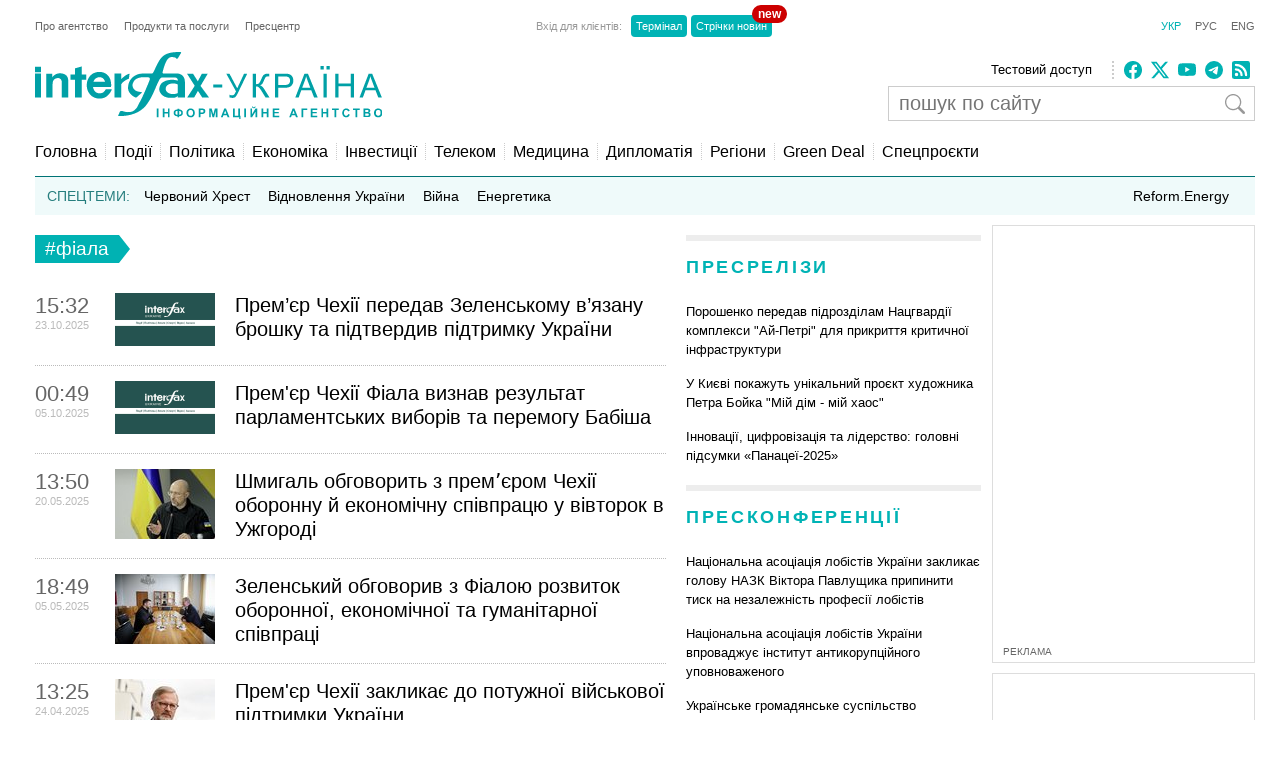

--- FILE ---
content_type: text/html; charset=utf-8
request_url: https://interfax.com.ua/news/tag/%D1%84%D1%96%D0%B0%D0%BB%D0%B0.html
body_size: 15287
content:
<!doctype html>
<html lang="uk">
<head>
  <meta charset="utf-8">
  
    <meta http-equiv="X-UA-Compatible" content="IE=edge">
    <meta name="viewport" content="width=device-width, initial-scale=1">
  
  <title>#фіала - новини за темою #фіала</title>
  <meta name="description" content="#фіала. Всі останні новини за темою #фіала,
  архив за темою #фіала">
  <meta name="keywords" content="#фіала, новини #фіала,
  останні новини #фіала, все про #фіала,
  інформація про #фіала">
  
  <meta name="news_keywords" content="#фіала, новини #фіала,
  останні новини #фіала, все про #фіала,
  інформація про #фіала">
  <link rel="shortcut icon" href="https://interfax.com.ua/static/favicon.png" type="image/x-icon">
  <link rel="icon" href="https://interfax.com.ua/static/favicon.png" type="image/x-icon">
  
  
  
    <meta property="og:site_name" content="Інтерфакс-Україна"/>
    <meta property="fb:app_id" content="871226632922515"/>
  

  
  
    <link rel="next" href="/news/tag/%D1%84%D1%96%D0%B0%D0%BB%D0%B0-2.html"/>
  

  
  

  <style type="text/css">
    article,aside,details,figcaption,figure,footer,header,hgroup,nav,section,summary{display:block}audio,canvas,video{display:inline-block}audio:not([controls]){display:none;height:0}[hidden]{display:none}html{font-family:sans-serif;-webkit-text-size-adjust:100%;-ms-text-size-adjust:100%}a:focus{outline:thin dotted}a:active,a:hover{outline:0}h1{font-size:2em}abbr[title]{border-bottom:1px dotted}b,strong{font-weight:700}dfn{font-style:italic}mark{background:#ff0;color:#000}code,kbd,pre,samp{font-family:monospace,serif;font-size:1em}pre{white-space:pre-wrap;word-wrap:break-word}q{quotes:\201C \201D \2018 \2019}small{font-size:80%}sub,sup{font-size:75%;line-height:0;position:relative;vertical-align:baseline}sup{top:-.5em}sub{bottom:-.25em}img{border:0}svg:not(:root){overflow:hidden}fieldset{border:1px solid silver;margin:0 2px;padding:.35em .625em .75em}button,input,select,textarea{font-family:inherit;font-size:100%;margin:0}button,input{line-height:normal}button,html input[type=button],input[type=reset],input[type=submit]{-webkit-appearance:button;cursor:pointer}button[disabled],input[disabled]{cursor:default}input[type=checkbox],input[type=radio]{box-sizing:border-box;padding:0}input[type=search]{-webkit-appearance:textfield;-moz-box-sizing:content-box;-webkit-box-sizing:content-box;box-sizing:content-box}input[type=search]::-webkit-search-cancel-button,input[type=search]::-webkit-search-decoration{-webkit-appearance:none}textarea{overflow:auto;vertical-align:top}table{border-collapse:collapse;border-spacing:0}body,figure{margin:0}legend,button::-moz-focus-inner,input::-moz-focus-inner{border:0;padding:0}a{text-decoration:none}a:hover{text-decoration:underline}ul{margin:0;padding:0;list-style:none}.hidden{display:none}.page,.footer-wrapper{width:1230px;margin:0 auto;padding:0 10px}.header-wrapper{top:0px;width:100%;position:relative}.page .col-79{position:relative}.margin-padding-0{padding-bottom:0!important}.margin-top-10{margin-top:10px}.grid:after{content:" ";display:table;clear:both}[class*="col-"]{float:left;padding-left:20px;-webkit-box-sizing:border-box;-moz-box-sizing:border-box;box-sizing:border-box}[class*="col-"]:first-child{padding-left:0}.grid-nopadding{padding:0}.grid-padding-10>[class*="col-"]{padding-left:10px}.col-float-right{float:right}.col-auto{widows:auto}.col-11{width:100%}.col-12{width:50%}.col-13{width:33.33%}.col-23{width:66.66%}.col-14{width:25%}.col-34{width:75%}.col-25{width:40%}.col-15{width:20%}.col-45{width:80%}.col-16{width:16.66%}.col-56{width:83.33%}.col-17{width:14.28%}.col-27{width:28.57%}.col-37{width:42.85%}.col-47{width:57.14%}.col-57{width:71.42%}.col-67{width:85.71%}.col-18{width:12.5%}.col-38{width:37.5%}.col-58{width:62.5%}.col-78{width:87.5%}.col-19{width:11.12%}.col-29{width:22.22%}.col-39{width:33.33%}.col-49{width:44.44%}.col-59{width:55.55%}.col-79{width:77.77%}.col-89{width:88.88%}.header-1{margin-top:20px}.country-list{font:11px Arial;height:auto}.country-list li{float:left}.country-list li a{padding-right:16px;color:#ececec}.country-list .active a{color:#00B2B3!important}.client-entrace{font:11px Arial;margin-left:200px}.client-entrace li p{margin:0;padding:0 7px 0 0;color:#999}.client-entrace li{float:left}.client-entrace li a{border-radius:4px;padding:5px 5px;background:#00B3B5;margin:0 2px;color:#fff}.client-entrace .active a{color:#00B2B3}.language-change{font:11px Arial}.language-change li{display:inline}.language-change li a{padding-left:11px;color:#666}.language-change .active a{color:#00B2B3}.header-2{margin-top:20px}.header-2-pusher{margin-top:7px}.main-logo{height:67px;max-width:420px}.agency-links{font:13px/22px Arial}.agency-links li a{padding-right:10px;color:#000}.header-1 .agency-links{font:11px Arial}.header-1 .agency-links li{float:left}.header-1 .agency-links li a{padding-right:16px;color:#666}.social-links{height:18px;padding-left:10px;margin-top:2px;border-left:2px dotted #CCC}.social-links li,.social-links-hamburger li{display:inline-block;margin-right:5px}.social-links li svg{fill:#00B2B3}.social-links.dark li svg{fill:#ececec}svg.bi{fill:#999;width:18px;height:18px}.article-share svg{padding-right:5px}.article-share{position:relative;top:50%;transform:translateY(-50%)}.article-share a:hover{text-decoration:none}.subscribe-us{display:inline-block}.subscribe-us i{padding-right:5px;font-size:24px}.link-wrapper{display:flex;align-items:center;color:#999}.link-wrapper .text{font-size:0.75rem;line-height:1.1;letter-spacing:normal!important}.py-1{padding-top:5px;padding-bottom:5px}.pe-0{padding-right:0!important}.pb-2{padding-bottom:0.5rem!important}.ms-0{margin-left:0!important}.search-wrapper{position:relative;width:100%;max-width:400px;margin-top:5px}.search-input{width:100%;padding:5px 40px 5px 10px;box-sizing:border-box;font:20px Arial;border:1px solid #ccc}.search-input-icon{position:absolute;top:50%;right:10px;transform:translateY(-50%);background:none;border:none;cursor:pointer;padding:0;display:flex}.search-input-icon svg.bi{width:20px;height:20px}nav{padding:20px 0 15px;border-bottom:1px solid #007375}.nav-right-link{float:right!important;font-size:0.9em;position:relative}.nav-right-link a{border:0!important}.categories li{float:left;margin-left:8px}.categories li a{color:#000;padding-left:8px;border-left:1px dotted #ccc}.categories .active a{color:#00B2B3}.categories li:first-child{margin:0}.categories li:first-child a{border:none;padding:0}.categories li a{font-weight:normal;font-size:1em;margin:0}.linkator-block a,.linkator-block u{font:normal normal 12px/1.3em Arial!important;color:#00B3B5!important;text-decoration:none}.linkator-block #adbn{width:auto!important}.linkator-block a:hover,.linkator-block u:hover{text-decoration:underline}.linkator-block p{font-size:12px;margin:0}.hotline{height:38px;background:#EFFAFA;overflow:hidden}.hot-categories{list-style:none;margin:12px;padding:0}.hot-categories p{color:#267E7E;margin:0;padding:0}.hot-categories li{float:left;font:14px/14px Arial;margin:0 10px 0 0}.hot-categories li.active a{font-weight:bold;text-decoration:underline}.hot-categories li a{color:#000;padding:2px 4px}.hot-categories li a{font-weight:normal;font-size:1em;margin:0}.hot-categories .special a{background:#00B3B5;color:#fff}.border-dotted{padding:10px;margin:-10px 0 10px 0;border:dotted #ededed;border-radius:10px;letter-spacing:0.05em}.warshiph3{margin-top:0px;font-size:14px;color:#00B3B5;text-transform:uppercase;font-weight:400}.warshiph3 a{color:#00B3B5;text-decoration:underline}.warshiph3 a:hover{text-decoration:none}.card{width:9%;float:left;padding-right:1%;text-align:center}.warshiph3_full .card{width:6%}.ads .card{width:24%}.ads .border-dotted{margin:20px 0 10px 0}.card img{max-width:100%;height:20px}.card p{font-size:10px;margin:0 0 5px 0}.wred{color:#dc3545;font-size:18px}.card h5{font-size:14px;font-weight:bold;margin:0}.pd-l-0{padding-left:0}.ad{border:1px solid #ddd;margin:10px 0 0}.ad-push-down{margin-bottom:20px}.ad-wrapper{margin:10px}.ad-subtitle{font:10px Arial;color:#666;margin:7px 10px 5px;display:block}.ad .ad-links a{font:normal 12px/1.3em Arial;text-decoration:none;color:#00B3B5}.ad .ad-links a:hover{text-decoration:underline}footer{background:#003C3D;margin:10px 0 0}.footer{padding-top:30px;padding-bottom:30px}.footer .line{border-top:2px solid #145051;height:0}.footer .social-links{float:right;position:relative;top:-6px}.footer .text{padding:0;font:12px/1.5em Arial;color:#7da3a6}.footer .text a{padding-right:18px;color:#ececec}.footer .line{margin:15px 0}.footer-links{margin:0;padding:0;font:12px Arial;list-style:none}.footer-links li{float:left}.footer-links li a{padding-right:18px;color:#ececec}.section-wrapper{border-top:6px solid #ededed}.section-title{font-size:18px;margin:16px 0 24px;letter-spacing:0.15em;color:#00B3B5}.section-title a{color:#00B3B5}.bold{font-weight:bold!important}.separator{border-top:6px solid #EDEDED;height:0}.content{padding-top:20px}.top-block,.section-wrapper{padding-bottom:20px}.vertical-border{padding-right:20px;border-right:1px dotted #ddd}.align-right{text-align:right}.align-end{text-align:end}.article{}.article-image-wrapper{}.article-image-wide{width:auto}.article-image{width:100px}.article-link-wrapper{font:12px/1.5em Arial;margin:0}.article-link{color:#000}.article-time{color:#999;font-size:11px}.articles-list .article-link-wrapper{padding-bottom:15px}.articles-list .last .article-link-wrapper{padding-bottom:0}.article-subtop{margin-top:15px}.press-releases .article-link-wrapper{font-size:13px}.article-section-hot{margin-bottom:15px}.article-section-hot .article-link-wrapper{font-size:16px;line-height:1.2em}.article-section-hot.last{margin-bottom:0}.article-biggest .article-image{width:100%;height:auto}.article-biggest .article-link-wrapper{margin:15px 0}.article-biggest .article-link{font-size:18px}.articles-indent .article{margin-bottom:15px}.articles-indent .last{margin-bottom:0}.articles-indent .article-time{font-size:12px;position:relative;top:3px}.articles-indent .article-time span{display:block;text-align:center}.articles-indent .article-time span:first-child{padding-bottom:7px;color:#666}.article-indent-time-bold .article-time span:first-child{font-weight:bold}.articles-section-view .article-link-wrapper{font-size:20px;line-height:1.2em}.articles-section-view .article-link{display:inline-block}.articles-section-view .article{margin-bottom:15px;padding-bottom:15px;border-bottom:1px dotted #bbbbbb}.articles-section-view .article{}.articles-section-view .last{margin-bottom:0}.articles-section-view .article-time{color:#bbb}.article-time-big{font-size:22px;color:#666}.category-title{float:left;display:inline-block;padding:3px 10px;background:#00B2B3;color:#fff;font-weight:normal;margin:0 0 30px;font-size:1.17em}.category-title a{color:#fff}.arrow-right{width:0;height:0;border-top:14px solid transparent;border-bottom:14px solid transparent;border-left:11px solid #00B2B3;display:block;float:left}.article-content{font:normal 16px/25px Georgia;margin:20px 0}.article-content p a{color:#00B2B3!important}.article-content ul{padding-left:18px;margin:18px}.article-content li{list-style-type:disc}.article-content-header{margin:0 0 10px}.article-content-secondary-header{height:35px;border-bottom:1px solid #007375}.article-estimate-reading-time{color:#999;font-size:13px;position:relative;top:50%;transform:translateY(-50%)}.article-content-title{font-size:1.1em}.article-content-title-wrapper{border-left:1px dotted #ccc}.article-content-view .article-content-title{margin:0}.article-content img{max-width:100%;height:auto!important}.article-content iframe{max-width:100%}.article-image-container{width:100%}.article-image-source{font-size:0.7em;color:#666;display:block;line-height:0.9em}.pager{margin:10px 0 20px}.pager a{font-size:14px;color:#000}.pager b{background:#00B2B3;padding:4px 8px;color:#fff;margin:0 3px}.msg-success,.msg-error{border:1px solid;margin:10px 0px;padding:15px 10px 15px 50px}.msg-success{color:#4F8A10;background-color:#DFF2BF}.msg-error{color:#D63301;background-color:#FFCCBA}.article-tags{font-size:12px;color:#666;margin-bottom:20px}.article-tags a{color:#00B3B5;margin-right:4px}.author-tags{color:#666;margin:0 0 5px 0;font-size:12px}.author-image{float:left;margin:0 10px 10px 0}.author-section{background:#e0f2f1;padding:0 10px 0 10px}.author-job{color:#666;margin:0 0 5px 0;font-style:italic}.author-related-section-title{margin:16px 0 24px;color:#00B3B5}.author-article-title{color:#00B3B5;font-size:12px}.categories .elections a{background:#FFEB3B;padding:3px 5px}.investment-title{color:#00B3B5;margin:5px 0;padding:0}.nai{margin:10px 0 20px 10px}.ulogo{margin:10px 30px 35px 25px}div.inline{float:left;padding-right:10px}#content-desktop{display:block}#content-mobile{display:none}.max-w{max-width:100%}.margin-tb-10{margin:10px 0 10px 0}.badge{position:absolute;top:-10px;right:-15px;background-color:#cc0000;color:white;padding:2px 6px;border-radius:12px;font-size:12px;font-weight:bold;z-index:1}.relative{position:relative}.promo .section-title a{color:#ffc107}.promo-display{display:none}.anons-time{font-size:18px;padding-bottom:0!important}.anons-title{padding-left:10px!important}.anons-date{font-size:11px}.overlay-grid{display:flex;flex-wrap:wrap;gap:20px}.overlay-tile{position:relative;flex:1 1 calc(50% - 10px);max-width:50%;overflow:hidden;border-radius:8px}.overlay-link{text-decoration:none;color:inherit}.overlay-image-wrapper{position:relative;width:100%;padding-top:56.25%;overflow:hidden;border-radius:8px}.overlay-image{position:absolute;top:0;left:0;width:100%;height:100%;object-fit:cover;transition:transform 0.3s ease}.overlay-tile:hover .overlay-image{transform:scale(1.1)}.overlay{position:absolute;top:0;left:0;width:100%;height:100%;background:rgba(0,0,0,0.5);color:#fff;display:flex;flex-direction:column;justify-content:flex-end;padding:15px;box-sizing:border-box;opacity:1}.overlay-content{z-index:2}.overlay-category{font-size:12px;text-transform:uppercase;margin-bottom:5px;color:#ffc107}.overlay-title{font-size:14px;font-weight:bold;margin:0 0 10px;line-height:1.2}.overlay-meta{font-size:10px;color:#ccc;margin-bottom:0px}.disclaimer-text{font-size:12px;color:#666;line-height:1.5em}.disclaimer-text .bi-info-lg{float:left;width:36px;height:36px;margin:8px 8px 8px 0}.sr-only{position:absolute;width:1px;height:1px;margin:-1px;padding:0;overflow:hidden;clip:rect(0,0,0,0);white-space:nowrap;border:0}.article-ad-reference-frame{border-left:2px solid #ccc;background-color:#f9f9f9;padding:15px 20px;margin:30px 0;border-radius:6px}.article-ad-reference-frame .ad-subtitle{font-size:12px;color:#999}#menuToggle a{text-decoration:none;color:#232323;-webkit-transition:color 0.3s ease;-o-transition:color 0.3s ease;transition:color 0.3s ease}#menuToggle a:hover{color:silver}#menuToggle a.active{color:silver}#menuToggle{width:34px;display:block;position:relative;top:15px;left:15px;z-index:1;-webkit-user-select:none;-moz-user-select:none;-ms-user-select:none;user-select:none}#menuToggle .menu-toggle-checkbox{display:block;width:40px;height:32px;position:absolute;top:-7px;left:-5px;cursor:pointer;opacity:0;z-index:2;-webkit-touch-callout:none}#menuToggle span{display:block;width:33px;height:4px;margin-bottom:5px;position:relative;background:#000;-webkit-border-radius:3px;border-radius:3px;z-index:1;-webkit-transform-origin:4px 0px;-ms-transform-origin:4px 0px;transform-origin:4px 0px;-webkit-transition:background 0.5s cubic-bezier(0.77,0.2,0.05,1.0),opacity 0.55s ease,-webkit-transform 0.5s cubic-bezier(0.77,0.2,0.05,1.0);transition:background 0.5s cubic-bezier(0.77,0.2,0.05,1.0),opacity 0.55s ease,-webkit-transform 0.5s cubic-bezier(0.77,0.2,0.05,1.0);-o-transition:transform 0.5s cubic-bezier(0.77,0.2,0.05,1.0),background 0.5s cubic-bezier(0.77,0.2,0.05,1.0),opacity 0.55s ease;transition:transform 0.5s cubic-bezier(0.77,0.2,0.05,1.0),background 0.5s cubic-bezier(0.77,0.2,0.05,1.0),opacity 0.55s ease;transition:transform 0.5s cubic-bezier(0.77,0.2,0.05,1.0),background 0.5s cubic-bezier(0.77,0.2,0.05,1.0),opacity 0.55s ease,-webkit-transform 0.5s cubic-bezier(0.77,0.2,0.05,1.0)}#menuToggle span:first-child{-webkit-transform-origin:0% 0%;-ms-transform-origin:0% 0%;transform-origin:0% 0%}#menuToggle span:nth-last-child(2){-webkit-transform-origin:0% 100%;-ms-transform-origin:0% 100%;transform-origin:0% 100%}#menuToggle input:checked ~ span{opacity:1;-webkit-transform:rotate(45deg) translate(-2px,-1px);-ms-transform:rotate(45deg) translate(-2px,-1px);transform:rotate(45deg) translate(-2px,-1px);background:#232323}#menuToggle input:checked ~ span:nth-last-child(3){opacity:0;-webkit-transform:rotate(0deg) scale(0.2,0.2);-ms-transform:rotate(0deg) scale(0.2,0.2);transform:rotate(0deg) scale(0.2,0.2)}#menuToggle input:checked ~ span:nth-last-child(2){-webkit-transform:rotate(-45deg) translate(0,-1px);-ms-transform:rotate(-45deg) translate(0,-1px);transform:rotate(-45deg) translate(0,-1px)}#menu{position:absolute;width:300px;margin:-100px 0 0 -50px;padding:50px;padding-top:125px;background:#fff;list-style-type:none;-webkit-font-smoothing:antialiased;-webkit-transform-origin:0% 0%;-ms-transform-origin:0% 0%;transform-origin:0% 0%;-webkit-transform:translate(-100%,0);-ms-transform:translate(-100%,0);transform:translate(-100%,0);-webkit-transition:-webkit-transform 0.5s cubic-bezier(0.77,0.2,0.05,1.0);transition:-webkit-transform 0.5s cubic-bezier(0.77,0.2,0.05,1.0);-o-transition:transform 0.5s cubic-bezier(0.77,0.2,0.05,1.0);transition:transform 0.5s cubic-bezier(0.77,0.2,0.05,1.0);transition:transform 0.5s cubic-bezier(0.77,0.2,0.05,1.0),-webkit-transform 0.5s cubic-bezier(0.77,0.2,0.05,1.0)}#menu li{padding:10px 0;font-size:22px}#menuToggle input:checked ~ ul{-webkit-transform:none;-ms-transform:none;transform:none}#menuToggle .language-change .active a{color:#00B2B3}#menuToggle .language-change li a{padding-right:11px;padding-left:0;font-size:16px}#menuToggle .client-entrace{margin-left:0;padding-left:0}#menuToggle .client-entrace li{font-size:16px;float:none}#menuToggle .client-entrace a{color:white}#menuToggle .badge{position:absolute!important;top:-10px!important;right:-10px!important;background-color:#cc0000!important;color:white!important;padding:0px 6px 12px 10px!important;border-radius:12px!important;font-size:14px;font-weight:bold;z-index:1!important}.social-links-hamburger li{margin-right:10px}.social-links-hamburger li svg{width:24px;height:24px}@media screen and (max-width:1250px){.ads{display:none}.promo-display{display:block}.client-entrace{margin-left:100px}}@media screen and (min-width:990px) and (max-width:1250px){.page,.header-wrapper,.footer-wrapper{width:970px}.col-79{width:100%}.search-input-icon{margin-left:260px}}@media screen and (min-width:990px){.hamburger-wrapper{display:none}}@media screen and (max-width:989px){.col-79{width:100%;padding:5px!important}}@media screen and (max-width:935px){.col-79 .col-23{width:100%}.col-57{width:80%}.col-79 .col-13{width:100%;padding-left:0px}.article-image-wrapper{width:20%}.col-13 .article-image-wrapper{width:20%}.section-wrapper .col-23{width:80%}.article-image-wrapper .article-image{width:100%;height:auto}.col-12 .article-biggest .article-image-wrapper{width:100%}.article-biggest .article-image{width:100%!important;height:auto;max-width:100%;max-height:none}.col-18{width:20%}.col-78{width:80%}.articles-section-view .article-link-wrapper{font-size:14px/1.5em Arial}.col-13.article-time{display:none}.col-27.article-image-wrapper .col-23{padding:0}#content-desktop{display:none}#content-mobile{display:block}.ulogo{margin:15px}.section-title{margin:10px 0 10px}.category-title{margin:0 0 20px}}@media screen and (min-width:935px) and (max-width:989px){.page,.footer-wrapper{width:920px}}@media screen and (min-width:830px) and (max-width:935px){.page,.footer-wrapper{width:800px}}@media screen and (max-width:830px){.page,.footer-wrapper{width:95%}}@media screen and (max-width:650px){.top-block .col-12{width:100%;padding-left:0px}.section-wrapper .grid .col-58,.section-wrapper .grid .col-38{width:100%;padding-left:0px;padding-right:0px;padding-bottom:20px}.vertical-border{border-right:none}.article-link-wrapper{font:14px/1.5em Arial}.article-estimate-reading-time{width:30%}.grid.col-12.grid-nopadding{width:70%}.at-resp-share-element.at-mobile .at-share-btn{margin-right:0!important}.overlay-tile{flex:1 1 100%;max-width:100%}}@media screen and (max-width:550px){.footer .grid .col-78{width:100%}}@media screen and (max-width:989px){.header-wrapper,.russianwarship{display:none}nav{padding:0;border-bottom:none}.hamburger-wrapper{width:100%;height:50px;border-bottom:1px solid silver;box-shadow:0px 0px 2px 1px silver}.content{padding-top:10px}.hamburger-img{position:absolute;top:6px;margin-left:auto;margin-right:auto;left:0;right:0}.footer .line,.footer .country-list,.footer-links,.footer .social-links{display:none}}   
  </style>



  
    <!-- Google tag (gtag.js) -->
<script async src="https://www.googletagmanager.com/gtag/js?id=G-0KQFKJLTHR" type="a0f07e0c31e9280bf80d5340-text/javascript"></script>
<script type="a0f07e0c31e9280bf80d5340-text/javascript">
  window.dataLayer = window.dataLayer || [];
  function gtag(){dataLayer.push(arguments);}
  gtag('js', new Date());

  gtag('config', 'G-0KQFKJLTHR');
</script>
    <script async src="https://securepubads.g.doubleclick.net/tag/js/gpt.js" type="a0f07e0c31e9280bf80d5340-text/javascript"></script>
<script type="a0f07e0c31e9280bf80d5340-text/javascript">
  window.googletag = window.googletag || {cmd: []};
  googletag.cmd.push(function() {
    googletag.defineSlot('/22959804296/interfax.com.ua_240x400', [240, 400], 'div-gpt-ad-1692711030266-0').addService(googletag.pubads());
    googletag.defineSlot('/22959804296/interfax.com.ua_300x250_1', [300, 250], 'div-gpt-ad-1692711048577-0').addService(googletag.pubads());
    googletag.defineSlot('/22959804296/interfax.com.ua_300x250_2', [300, 250], 'div-gpt-ad-1692711075213-0').addService(googletag.pubads());
    googletag.pubads().enableSingleRequest();
    googletag.pubads().collapseEmptyDivs();
    googletag.enableServices();
  });
</script>
    <!-- ifu.adsense.ad -->
    <script async src="https://pagead2.googlesyndication.com/pagead/js/adsbygoogle.js?client=ca-pub-3132297694190262" crossorigin="anonymous" type="a0f07e0c31e9280bf80d5340-text/javascript"></script>
    <!-- idealmedia -->
    <script src="https://jsc.idealmedia.io/site/464387.js" async type="a0f07e0c31e9280bf80d5340-text/javascript"></script>
  
</head>
<body>
  
    <!--[if lt IE 8]>
      <p class="browserupgrade">You are using an <strong>outdated</strong> browser.
      Please <a href="http://browsehappy.com/">upgrade your browser</a> to improve your experience.</p>
    <![endif]-->
  
  
  
  <div class="hamburger-wrapper">
    <a href="/">
      <img class="hamburger-img" src="https://interfax.com.ua/static/articles/images/amp_logo.png"
            width="100" height="38" alt="Інтерфакс-Україна"/>
    </a>
    
<!--    Made by Erik Terwan    -->
<!--   24th of November 2015   -->
<!--        MIT License        -->
<nav role="navigation">
  <div id="menuToggle">
    <!--
    A fake / hidden checkbox is used as click reciever,
    so you can use the :checked selector on it.
    -->
    <input class="menu-toggle-checkbox" type="checkbox" aria-label="Navigation menu"/>

    <!--
    Some spans to act as a hamburger.

    They are acting like a real hamburger,
    not that McDonalds stuff.
    -->
    <span></span>
    <span></span>
    <span></span>

    <!--
    Too bad the menu has to be inside of the button
    but hey, it's pure CSS magic.
    -->
    <ul id="menu">
      <ul class="language-change">
        <li class="active"><a href="https://interfax.com.ua/">УКР</a></li>
        <li class=""><a href="https://ru.interfax.com.ua/">РУС</a></li>
        <li class=""><a href="https://en.interfax.com.ua/">ENG</a></li>
      </ul>
      <div class="section-wrapper pb-2"></div>
      <div class="search-wrapper">
        <form action='/news/search.html' method="GET" class="search">
          <input class="search-input" type="text" name="q" placeholder="пошук по сайту" value='' />
          <button type="submit" class="search-input-icon" aria-label="пошук по сайту">
            <svg xmlns="http://www.w3.org/2000/svg" width="16" height="16" fill="currentColor" class="bi bi-search" viewBox="0 0 16 16">
              <path d="M11.742 10.344a6.5 6.5 0 1 0-1.397 1.398h-.001q.044.06.098.115l3.85 3.85a1 1 0 0 0 1.415-1.414l-3.85-3.85a1 1 0 0 0-.115-.1zM12 6.5a5.5 5.5 0 1 1-11 0 5.5 5.5 0 0 1 11 0"/>
            </svg>
          </button>
        </form>
      </div>
      <div class="pb-2"></div>
      <ul class="client-entrace">
        <li><p>Вхід для клієнтів:</p></li>
        <li>
          <a class="relative" target="_blank" rel="nofollow"
            href="https://news.interfax.kyiv.ua/">Стрічки новин
          <span class="badge">new</span>
          </a>
        </li>
        <li><a target="_blank" rel="nofollow" href="http://terminal2.interfax.kiev.ua">Термінал</a></li>
        <li>
          <a target="_blank" rel="nofollow"
             href="http://sub.interfax.kiev.ua/ukr/">Стрічки новин
          </a>
        </li>
      </ul>
      <ul class="social-links-hamburger">
        

<li>
  <a target="_blank" title="Facebook" rel="nofollow" href="https://www.facebook.com/InterfaxUkraine">
    <svg xmlns="http://www.w3.org/2000/svg" width="16" height="16" fill="currentColor" class="bi bi-facebook" viewBox="0 0 16 16">
      <path d="M16 8.049c0-4.446-3.582-8.05-8-8.05C3.58 0-.002 3.603-.002 8.05c0 4.017 2.926 7.347 6.75 7.951v-5.625h-2.03V8.05H6.75V6.275c0-2.017 1.195-3.131 3.022-3.131.876 0 1.791.157 1.791.157v1.98h-1.009c-.993 0-1.303.621-1.303 1.258v1.51h2.218l-.354 2.326H9.25V16c3.824-.604 6.75-3.934 6.75-7.951"/>
    </svg>
  </a>
</li>
<li>
  <a target="_blank" title="Twitter" rel="nofollow" href="https://twitter.com/InterfaxUkraine">
    <svg xmlns="http://www.w3.org/2000/svg" width="16" height="16" fill="currentColor" class="bi bi-twitter-x" viewBox="0 0 16 16">
      <path d="M12.6.75h2.454l-5.36 6.142L16 15.25h-4.937l-3.867-5.07-4.425 5.07H.316l5.733-6.57L0 .75h5.063l3.495 4.633L12.601.75Zm-.86 13.028h1.36L4.323 2.145H2.865z"/>
    </svg>
  </a>
</li>
<li>
  <a target="_blank" title="Youtube" rel="nofollow" href="https://www.youtube.com/c/ІнтерфаксУкраїна-Пресцентр">
    <svg xmlns="http://www.w3.org/2000/svg" width="16" height="16" fill="currentColor" class="bi bi-youtube" viewBox="0 0 16 16">
      <path d="M8.051 1.999h.089c.822.003 4.987.033 6.11.335a2.01 2.01 0 0 1 1.415 1.42c.101.38.172.883.22 1.402l.01.104.022.26.008.104c.065.914.073 1.77.074 1.957v.075c-.001.194-.01 1.108-.082 2.06l-.008.105-.009.104c-.05.572-.124 1.14-.235 1.558a2.01 2.01 0 0 1-1.415 1.42c-1.16.312-5.569.334-6.18.335h-.142c-.309 0-1.587-.006-2.927-.052l-.17-.006-.087-.004-.171-.007-.171-.007c-1.11-.049-2.167-.128-2.654-.26a2.01 2.01 0 0 1-1.415-1.419c-.111-.417-.185-.986-.235-1.558L.09 9.82l-.008-.104A31 31 0 0 1 0 7.68v-.123c.002-.215.01-.958.064-1.778l.007-.103.003-.052.008-.104.022-.26.01-.104c.048-.519.119-1.023.22-1.402a2.01 2.01 0 0 1 1.415-1.42c.487-.13 1.544-.21 2.654-.26l.17-.007.172-.006.086-.003.171-.007A100 100 0 0 1 7.858 2zM6.4 5.209v4.818l4.157-2.408z"/>
    </svg>
  </a>
</li>
<li>
  <a target="_blank" title="Telegram" rel="nofollow" href="https://t.me/interfax_uk">
    <svg xmlns="http://www.w3.org/2000/svg" width="16" height="16" fill="currentColor" class="bi bi-telegram" viewBox="0 0 16 16">
      <path d="M16 8A8 8 0 1 1 0 8a8 8 0 0 1 16 0M8.287 5.906q-1.168.486-4.666 2.01-.567.225-.595.442c-.03.243.275.339.69.47l.175.055c.408.133.958.288 1.243.294q.39.01.868-.32 3.269-2.206 3.374-2.23c.05-.012.12-.026.166.016s.042.12.037.141c-.03.129-1.227 1.241-1.846 1.817-.193.18-.33.307-.358.336a8 8 0 0 1-.188.186c-.38.366-.664.64.015 1.088.327.216.589.393.85.571.284.194.568.387.936.629q.14.092.27.187c.331.236.63.448.997.414.214-.02.435-.22.547-.82.265-1.417.786-4.486.906-5.751a1.4 1.4 0 0 0-.013-.315.34.34 0 0 0-.114-.217.53.53 0 0 0-.31-.093c-.3.005-.763.166-2.984 1.09"/>
    </svg>
  </a>
</li>
<li>
  <a target="_blank" title="RSS" rel="nofollow" href="/news/last.rss">
    <svg xmlns="http://www.w3.org/2000/svg" width="16" height="16" fill="currentColor" class="bi bi-rss-fill" viewBox="0 0 16 16">
      <path d="M2 0a2 2 0 0 0-2 2v12a2 2 0 0 0 2 2h12a2 2 0 0 0 2-2V2a2 2 0 0 0-2-2zm1.5 2.5c5.523 0 10 4.477 10 10a1 1 0 1 1-2 0 8 8 0 0 0-8-8 1 1 0 0 1 0-2m0 4a6 6 0 0 1 6 6 1 1 0 1 1-2 0 4 4 0 0 0-4-4 1 1 0 0 1 0-2m.5 7a1.5 1.5 0 1 1 0-3 1.5 1.5 0 0 1 0 3"/>
    </svg>
  </a>
</li>
      </ul>
      <div class="section-wrapper pb-2"></div>
      <a href="/" class="">
        <li>Головна</li>
      </a>
      
        <a href="/news/general.html"
           class="">
          <li>Події</li>
        </a>
      
        <a href="/news/political.html"
           class="">
          <li>Політика</li>
        </a>
      
        <a href="/news/economic.html"
           class="">
          <li>Економіка</li>
        </a>
      
        <a href="/news/investments.html"
           class="">
          <li>Інвестиції</li>
        </a>
      
        <a href="/news/telecom.html"
           class="">
          <li>Телеком</li>
        </a>
      
        <a href="/news/pharmacy.html"
           class="">
          <li>Медицина</li>
        </a>
      
        <a href="/news/diplomats.html"
           class="">
          <li>Дипломатія</li>
        </a>
      
        <a href="/news/regions.html"
           class="">
          <li>Регіони</li>
        </a>
      
        <a href="/news/greendeal.html"
           class="">
          <li>Green Deal</li>
        </a>
      
        <a href="/news/projects.html"
           class="">
          <li>Спецпроєкти</li>
        </a>
      
      
        <a href="/news/tag/%D1%82%D1%87%D1%85%D1%83.html"
           class="">
          <li># Червоний Хрест</li>
        </a>
      
        <a href="/news/tag/%D0%B2%D1%96%D0%B4%D0%BD%D0%BE%D0%B2%D0%BB%D0%B5%D0%BD%D0%BD%D1%8F.html"
           class="">
          <li># Відновлення України</li>
        </a>
      
        <a href="/news/tag/%D0%B2%D1%96%D0%B9%D0%BD%D0%B0.html"
           class="">
          <li># Війна</li>
        </a>
      
        <a href="/news/tag/%D0%B5%D0%BD%D0%B5%D1%80%D0%B3%D0%B5%D1%82%D0%B8%D0%BA%D0%B0.html"
           class="">
          <li># Енергетика</li>
        </a>
      
      <a href="/press-center.html"><li>Пресцентр</li></a>
      <a href="/products.html"><li>Продукти та послуги</li></a>
      <a href="/about.html"><li>Про агентство</li></a>
    </ul>
  </div>
</nav>

  </div>
  <div class="page grid grid-padding-10">
    <div class="col-11">
      <div class="header-wrapper">
        


<header>
    <div class="grid header-1">
        <ul class="col-auto agency-links">
          <li><a href="/about.html">Про агентство</a></li>
          <li><a href="/products.html">Продукти та послуги</a></li>
          <li><a href="/press-center.html">Пресцентр</a></li>
        </ul>
        <ul class="col-auto client-entrace">
            <li><p>Вхід для клієнтів:</p></li>
            <li><a target="_blank" rel="nofollow" href="http://terminal2.interfax.kiev.ua">Термінал</a></li>
            <li>
              <a class="relative" target="_blank" rel="nofollow"
                 href="https://news.interfax.kyiv.ua/">Стрічки новин
              <span class="badge">new</span>
              </a>
            </li>
        </ul>
        <ul class="col-auto col-float-right language-change">
            <li class="active"><a href="https://interfax.com.ua/">УКР</a></li>
            <li class=""><a href="https://ru.interfax.com.ua/">РУС</a></li>
            <li class=""><a href="https://en.interfax.com.ua/">ENG</a></li>
        </ul>
    </div>
    <div class="grid header-2">
        <div class="col-12">
            <a href="/">
              
              <img src="https://interfax.com.ua/static/articles/images/interfax_ukraine_logo_ukr.svg"
                   class="main-logo" alt="Інтерфакс-Україна" />
            </a>
        </div>
        <div class="col-39 col-float-right header-2-pusher">
            <div class="col-float-right">
              <div class="inline">
                <ul class="agency-links">
                  <li><a href="/subscriptions.html">Тестовий доступ</a></li>
                </ul>
              </div>
              <div class="inline pe-0">
                <ul class="social-links">
                  

<li>
  <a target="_blank" title="Facebook" rel="nofollow" href="https://www.facebook.com/InterfaxUkraine">
    <svg xmlns="http://www.w3.org/2000/svg" width="16" height="16" fill="currentColor" class="bi bi-facebook" viewBox="0 0 16 16">
      <path d="M16 8.049c0-4.446-3.582-8.05-8-8.05C3.58 0-.002 3.603-.002 8.05c0 4.017 2.926 7.347 6.75 7.951v-5.625h-2.03V8.05H6.75V6.275c0-2.017 1.195-3.131 3.022-3.131.876 0 1.791.157 1.791.157v1.98h-1.009c-.993 0-1.303.621-1.303 1.258v1.51h2.218l-.354 2.326H9.25V16c3.824-.604 6.75-3.934 6.75-7.951"/>
    </svg>
  </a>
</li>
<li>
  <a target="_blank" title="Twitter" rel="nofollow" href="https://twitter.com/InterfaxUkraine">
    <svg xmlns="http://www.w3.org/2000/svg" width="16" height="16" fill="currentColor" class="bi bi-twitter-x" viewBox="0 0 16 16">
      <path d="M12.6.75h2.454l-5.36 6.142L16 15.25h-4.937l-3.867-5.07-4.425 5.07H.316l5.733-6.57L0 .75h5.063l3.495 4.633L12.601.75Zm-.86 13.028h1.36L4.323 2.145H2.865z"/>
    </svg>
  </a>
</li>
<li>
  <a target="_blank" title="Youtube" rel="nofollow" href="https://www.youtube.com/c/ІнтерфаксУкраїна-Пресцентр">
    <svg xmlns="http://www.w3.org/2000/svg" width="16" height="16" fill="currentColor" class="bi bi-youtube" viewBox="0 0 16 16">
      <path d="M8.051 1.999h.089c.822.003 4.987.033 6.11.335a2.01 2.01 0 0 1 1.415 1.42c.101.38.172.883.22 1.402l.01.104.022.26.008.104c.065.914.073 1.77.074 1.957v.075c-.001.194-.01 1.108-.082 2.06l-.008.105-.009.104c-.05.572-.124 1.14-.235 1.558a2.01 2.01 0 0 1-1.415 1.42c-1.16.312-5.569.334-6.18.335h-.142c-.309 0-1.587-.006-2.927-.052l-.17-.006-.087-.004-.171-.007-.171-.007c-1.11-.049-2.167-.128-2.654-.26a2.01 2.01 0 0 1-1.415-1.419c-.111-.417-.185-.986-.235-1.558L.09 9.82l-.008-.104A31 31 0 0 1 0 7.68v-.123c.002-.215.01-.958.064-1.778l.007-.103.003-.052.008-.104.022-.26.01-.104c.048-.519.119-1.023.22-1.402a2.01 2.01 0 0 1 1.415-1.42c.487-.13 1.544-.21 2.654-.26l.17-.007.172-.006.086-.003.171-.007A100 100 0 0 1 7.858 2zM6.4 5.209v4.818l4.157-2.408z"/>
    </svg>
  </a>
</li>
<li>
  <a target="_blank" title="Telegram" rel="nofollow" href="https://t.me/interfax_uk">
    <svg xmlns="http://www.w3.org/2000/svg" width="16" height="16" fill="currentColor" class="bi bi-telegram" viewBox="0 0 16 16">
      <path d="M16 8A8 8 0 1 1 0 8a8 8 0 0 1 16 0M8.287 5.906q-1.168.486-4.666 2.01-.567.225-.595.442c-.03.243.275.339.69.47l.175.055c.408.133.958.288 1.243.294q.39.01.868-.32 3.269-2.206 3.374-2.23c.05-.012.12-.026.166.016s.042.12.037.141c-.03.129-1.227 1.241-1.846 1.817-.193.18-.33.307-.358.336a8 8 0 0 1-.188.186c-.38.366-.664.64.015 1.088.327.216.589.393.85.571.284.194.568.387.936.629q.14.092.27.187c.331.236.63.448.997.414.214-.02.435-.22.547-.82.265-1.417.786-4.486.906-5.751a1.4 1.4 0 0 0-.013-.315.34.34 0 0 0-.114-.217.53.53 0 0 0-.31-.093c-.3.005-.763.166-2.984 1.09"/>
    </svg>
  </a>
</li>
<li>
  <a target="_blank" title="RSS" rel="nofollow" href="/news/last.rss">
    <svg xmlns="http://www.w3.org/2000/svg" width="16" height="16" fill="currentColor" class="bi bi-rss-fill" viewBox="0 0 16 16">
      <path d="M2 0a2 2 0 0 0-2 2v12a2 2 0 0 0 2 2h12a2 2 0 0 0 2-2V2a2 2 0 0 0-2-2zm1.5 2.5c5.523 0 10 4.477 10 10a1 1 0 1 1-2 0 8 8 0 0 0-8-8 1 1 0 0 1 0-2m0 4a6 6 0 0 1 6 6 1 1 0 1 1-2 0 4 4 0 0 0-4-4 1 1 0 0 1 0-2m.5 7a1.5 1.5 0 1 1 0-3 1.5 1.5 0 0 1 0 3"/>
    </svg>
  </a>
</li>
                </ul>
              </div>
            </div>
            <div class="search-wrapper col-float-right">
              <form action='/news/search.html' method="GET" class="search">
                <input class="search-input" type="text" name="q" placeholder="пошук по сайту" value='' />
                <button type="submit" class="search-input-icon" aria-label="пошук по сайту">
                  <svg xmlns="http://www.w3.org/2000/svg" width="16" height="16" fill="currentColor" class="bi bi-search" viewBox="0 0 16 16">
                    <path d="M11.742 10.344a6.5 6.5 0 1 0-1.397 1.398h-.001q.044.06.098.115l3.85 3.85a1 1 0 0 0 1.415-1.414l-3.85-3.85a1 1 0 0 0-.115-.1zM12 6.5a5.5 5.5 0 1 1-11 0 5.5 5.5 0 0 1 11 0"/>
                  </svg>
                </button>
              </form>
            </div>
        </div>
    </div>
</header>

        

<nav>
  <ul class="grid categories">
    <li class="">
      <a href="/">Головна</a>
    </li>
    
    <li class="">
      <a href="/news/general.html">
        Події
      </a>
    </li>
    
    <li class="">
      <a href="/news/political.html">
        Політика
      </a>
    </li>
    
    <li class="">
      <a href="/news/economic.html">
        Економіка
      </a>
    </li>
    
    <li class="">
      <a href="/news/investments.html">
        Інвестиції
      </a>
    </li>
    
    <li class="">
      <a href="/news/telecom.html">
        Телеком
      </a>
    </li>
    
    <li class="">
      <a href="/news/pharmacy.html">
        Медицина
      </a>
    </li>
    
    <li class="">
      <a href="/news/diplomats.html">
        Дипломатія
      </a>
    </li>
    
    <li class="">
      <a href="/news/regions.html">
        Регіони
      </a>
    </li>
    
    <li class="">
      <a href="/news/greendeal.html">
        Green Deal
      </a>
    </li>
    
    <li class="">
      <a href="/news/projects.html">
        Спецпроєкти
      </a>
    </li>
    
  </ul>
</nav>

<div class="hotline">
  <ul class="hot-categories">
    <li><p>СПЕЦТЕМИ:</p></li>
    
      <li class="">
        <a href="/news/tag/%D1%82%D1%87%D1%85%D1%83.html">Червоний Хрест</a>
      </li>
    
      <li class="">
        <a href="/news/tag/%D0%B2%D1%96%D0%B4%D0%BD%D0%BE%D0%B2%D0%BB%D0%B5%D0%BD%D0%BD%D1%8F.html">Відновлення України</a>
      </li>
    
      <li class="">
        <a href="/news/tag/%D0%B2%D1%96%D0%B9%D0%BD%D0%B0.html">Війна</a>
      </li>
    
      <li class="">
        <a href="/news/tag/%D0%B5%D0%BD%D0%B5%D1%80%D0%B3%D0%B5%D1%82%D0%B8%D0%BA%D0%B0.html">Енергетика</a>
      </li>
    

    

    
      <li class="nav-right-link">
        <a href="http://reform.energy" target="_blank">Reform.Energy</a>
      </li>
    

  </ul>
</div>

      </div>
    </div>
    <div class="col-79">
      <div class="grid content">
        
  

        <div class="col-23 pd-l-0">
          

  <div class="grid ie7-category-title">
    <h1 class="category-title">
      <a href="/news/tag/%D1%84%D1%96%D0%B0%D0%BB%D0%B0.html">#фіала</a>
    </h1>
    <div class="arrow-right"></div>
  </div>

  <div class="articles-section-view">

    




  <div class="grid article">

    

      <div class="col-27 article-image-wrapper">
        <div class="grid">
          <div class="col-13 article-time">
            
              <span class="article-time-big">15:32</span>
              <span>23.10.2025</span>
            
          </div>
          <div class="col-23">
            <a href="/news/general/1115022.html">
              <img class="article-image" loading="lazy" src="https://interfax.com.ua/static/articles/images/stub_uk.jpg" alt="Прем’єр Чехії передав Зеленському в’язану брошку та підтвердив підтримку України">
            </a>
          </div>
        </div>
      </div>

      <div class="col-57">
        
        <h3 class="article-link-wrapper">
          <a class="article-link"
             href="/news/general/1115022.html">
            Прем’єр Чехії передав Зеленському в’язану брошку та підтвердив підтримку України
          </a>
        </h3>
      </div>

    
  </div>

  <div class="grid article">

    

      <div class="col-27 article-image-wrapper">
        <div class="grid">
          <div class="col-13 article-time">
            
              <span class="article-time-big">00:49</span>
              <span>05.10.2025</span>
            
          </div>
          <div class="col-23">
            <a href="/news/general/1109849.html">
              <img class="article-image" loading="lazy" src="https://interfax.com.ua/static/articles/images/stub_uk.jpg" alt="Прем&#x27;єр Чехії Фіала визнав результат парламентських виборів та перемогу Бабіша">
            </a>
          </div>
        </div>
      </div>

      <div class="col-57">
        
        <h3 class="article-link-wrapper">
          <a class="article-link"
             href="/news/general/1109849.html">
            Прем&#x27;єр Чехії Фіала визнав результат парламентських виборів та перемогу Бабіша
          </a>
        </h3>
      </div>

    
  </div>

  <div class="grid article">

    

      <div class="col-27 article-image-wrapper">
        <div class="grid">
          <div class="col-13 article-time">
            
              <span class="article-time-big">13:50</span>
              <span>20.05.2025</span>
            
          </div>
          <div class="col-23">
            <a href="/news/general/1073253.html">
              <img class="article-image" loading="lazy" src="https://media.interfax.com.ua/media/thumbs/images/2025/05/mhrzk/DOzHqO9orPLs.jpg" alt="Шмигаль обговорить з премʼєром Чехії оборонну й економічну співпрацю у вівторок в Ужгороді">
            </a>
          </div>
        </div>
      </div>

      <div class="col-57">
        
        <h3 class="article-link-wrapper">
          <a class="article-link"
             href="/news/general/1073253.html">
            Шмигаль обговорить з премʼєром Чехії оборонну й економічну співпрацю у вівторок в Ужгороді
          </a>
        </h3>
      </div>

    
  </div>

  <div class="grid article">

    

      <div class="col-27 article-image-wrapper">
        <div class="grid">
          <div class="col-13 article-time">
            
              <span class="article-time-big">18:49</span>
              <span>05.05.2025</span>
            
          </div>
          <div class="col-23">
            <a href="/news/general/1069279.html">
              <img class="article-image" loading="lazy" src="https://media.interfax.com.ua/media/thumbs/images/2025/05/lvthf/Jcblf99xGSHo.jpg" alt="Зеленський обговорив з Фіалою розвиток оборонної, економічної та гуманітарної співпраці">
            </a>
          </div>
        </div>
      </div>

      <div class="col-57">
        
        <h3 class="article-link-wrapper">
          <a class="article-link"
             href="/news/general/1069279.html">
            Зеленський обговорив з Фіалою розвиток оборонної, економічної та гуманітарної співпраці
          </a>
        </h3>
      </div>

    
  </div>

  <div class="grid article">

    

      <div class="col-27 article-image-wrapper">
        <div class="grid">
          <div class="col-13 article-time">
            
              <span class="article-time-big">13:25</span>
              <span>24.04.2025</span>
            
          </div>
          <div class="col-23">
            <a href="/news/general/1066342.html">
              <img class="article-image" loading="lazy" src="https://media.interfax.com.ua/media/thumbs/images/2025/04/sdhkn/FVCRd6BTjMHf.jpg" alt="Прем&#x27;єр Чехії закликає до потужної військової підтримки України">
            </a>
          </div>
        </div>
      </div>

      <div class="col-57">
        
        <h3 class="article-link-wrapper">
          <a class="article-link"
             href="/news/general/1066342.html">
            Прем&#x27;єр Чехії закликає до потужної військової підтримки України
          </a>
        </h3>
      </div>

    
  </div>

  <div class="grid article">

    

      <div class="col-27 article-image-wrapper">
        <div class="grid">
          <div class="col-13 article-time">
            
              <span class="article-time-big">14:18</span>
              <span>04.03.2025</span>
            
          </div>
          <div class="col-23">
            <a href="/news/political/1052856.html">
              <img class="article-image" loading="lazy" src="https://media.interfax.com.ua/media/thumbs/images/2024/03/9xH-NB34nkrC.jpg" alt="Прем&#x27;єр Чехії: Рішення Трампа підкреслює нагальну потребу фундаментальних змін у поточній політиці Європи">
            </a>
          </div>
        </div>
      </div>

      <div class="col-57">
        
        <h3 class="article-link-wrapper">
          <a class="article-link"
             href="/news/political/1052856.html">
            Прем&#x27;єр Чехії: Рішення Трампа підкреслює нагальну потребу фундаментальних змін у поточній політиці Європи
          </a>
        </h3>
      </div>

    
  </div>

  <div class="grid article">

    

      <div class="col-27 article-image-wrapper">
        <div class="grid">
          <div class="col-13 article-time">
            
              <span class="article-time-big">20:38</span>
              <span>02.03.2025</span>
            
          </div>
          <div class="col-23">
            <a href="/news/general/1052366.html">
              <img class="article-image" loading="lazy" src="https://media.interfax.com.ua/media/thumbs/images/2024/07/StpHG7WdSsMY.jpg" alt="Учасники саміту у Лондоні заклали основи &quot;коаліції відповідальних&quot; – прем’єр Чехії">
            </a>
          </div>
        </div>
      </div>

      <div class="col-57">
        
        <h3 class="article-link-wrapper">
          <a class="article-link"
             href="/news/general/1052366.html">
            Учасники саміту у Лондоні заклали основи &quot;коаліції відповідальних&quot; – прем’єр Чехії
          </a>
        </h3>
      </div>

    
  </div>

  <div class="grid article">

    

      <div class="col-27 article-image-wrapper">
        <div class="grid">
          <div class="col-13 article-time">
            
              <span class="article-time-big">18:35</span>
              <span>19.12.2024</span>
            
          </div>
          <div class="col-23">
            <a href="/news/general/1035298.html">
              <img class="article-image" loading="lazy" src="https://interfax.com.ua/static/articles/images/stub_uk.jpg" alt="Зеленський обговорив із прем&#x27;єр-міністром Чехії актуальні оборонні потреби України">
            </a>
          </div>
        </div>
      </div>

      <div class="col-57">
        
        <h3 class="article-link-wrapper">
          <a class="article-link"
             href="/news/general/1035298.html">
            Зеленський обговорив із прем&#x27;єр-міністром Чехії актуальні оборонні потреби України
          </a>
        </h3>
      </div>

    
  </div>

  <div class="grid article">

    

      <div class="col-27 article-image-wrapper">
        <div class="grid">
          <div class="col-13 article-time">
            
              <span class="article-time-big">16:31</span>
              <span>16.07.2024</span>
            
          </div>
          <div class="col-23">
            <a href="/news/diplomats/1000652.html">
              <img class="article-image" loading="lazy" src="https://interfax.com.ua/static/articles/images/stub_uk.jpg" alt="Чехія забезпечить підготовку 1,7 тис. українських військових у 2024 році - прем&#x27;єр Фіала">
            </a>
          </div>
        </div>
      </div>

      <div class="col-57">
        
        <h3 class="article-link-wrapper">
          <a class="article-link"
             href="/news/diplomats/1000652.html">
            Чехія забезпечить підготовку 1,7 тис. українських військових у 2024 році - прем&#x27;єр Фіала
          </a>
        </h3>
      </div>

    
  </div>

  <div class="grid article">

    

      <div class="col-27 article-image-wrapper">
        <div class="grid">
          <div class="col-13 article-time">
            
              <span class="article-time-big">15:01</span>
              <span>02.07.2024</span>
            
          </div>
          <div class="col-23">
            <a href="/news/economic/997408.html">
              <img class="article-image" loading="lazy" src="https://media.interfax.com.ua/media/thumbs/images/2024/07/StpHG7WdSsMY.jpg" alt="Фіала: Завдяки підтримці уряду все більше чеських компаній беруть участь у відновленні України">
            </a>
          </div>
        </div>
      </div>

      <div class="col-57">
        
        <h3 class="article-link-wrapper">
          <a class="article-link"
             href="/news/economic/997408.html">
            Фіала: Завдяки підтримці уряду все більше чеських компаній беруть участь у відновленні України
          </a>
        </h3>
      </div>

    
  </div>

  <div class="grid article">

    

      <div class="col-27 article-image-wrapper">
        <div class="grid">
          <div class="col-13 article-time">
            
              <span class="article-time-big">13:16</span>
              <span>25.06.2024</span>
            
          </div>
          <div class="col-23">
            <a href="/news/general/995787.html">
              <img class="article-image" loading="lazy" src="https://media.interfax.com.ua/media/thumbs/images/2023/04/1tnqCxZK8RZW.png" alt="Україна отримала перші боєприпаси в межах чеської ініціативи - прем&#x27;єр">
            </a>
          </div>
        </div>
      </div>

      <div class="col-57">
        
        <h3 class="article-link-wrapper">
          <a class="article-link"
             href="/news/general/995787.html">
            Україна отримала перші боєприпаси в межах чеської ініціативи - прем&#x27;єр
          </a>
        </h3>
      </div>

    
  </div>

  <div class="grid article">

    

      <div class="col-27 article-image-wrapper">
        <div class="grid">
          <div class="col-13 article-time">
            
              <span class="article-time-big">17:58</span>
              <span>17.04.2024</span>
            
          </div>
          <div class="col-23">
            <a href="/news/general/981103.html">
              <img class="article-image" loading="lazy" src="https://media.interfax.com.ua/media/thumbs/images/2023/07/0gUK62ujMhLJ.jpg" alt="Прем&#x27;єр-міністр Чехії: Перші поставки боєприпасів Україні в рамках чеської ініціативи відбудуться вже в червні">
            </a>
          </div>
        </div>
      </div>

      <div class="col-57">
        
        <h3 class="article-link-wrapper">
          <a class="article-link"
             href="/news/general/981103.html">
            Прем&#x27;єр-міністр Чехії: Перші поставки боєприпасів Україні в рамках чеської ініціативи відбудуться вже в червні
          </a>
        </h3>
      </div>

    
  </div>

  <div class="grid article">

    

      <div class="col-27 article-image-wrapper">
        <div class="grid">
          <div class="col-13 article-time">
            
              <span class="article-time-big">19:55</span>
              <span>26.12.2023</span>
            
          </div>
          <div class="col-23">
            <a href="/news/general/956620.html">
              <img class="article-image" loading="lazy" src="https://media.interfax.com.ua/media/thumbs/images/2018/02/WD_m_8hDs7WA.jpg" alt="Фіала вважає чорним PR пов&#x27;язані з Arricano і Кримом обвинувачення проти нього">
            </a>
          </div>
        </div>
      </div>

      <div class="col-57">
        
        <h3 class="article-link-wrapper">
          <a class="article-link"
             href="/news/general/956620.html">
            Фіала вважає чорним PR пов&#x27;язані з Arricano і Кримом обвинувачення проти нього
          </a>
        </h3>
      </div>

    
  </div>

  <div class="grid article">

    

      <div class="col-27 article-image-wrapper">
        <div class="grid">
          <div class="col-13 article-time">
            
              <span class="article-time-big">14:14</span>
              <span>22.12.2023</span>
            
          </div>
          <div class="col-23">
            <a href="/news/economic/955907.html">
              <img class="article-image" loading="lazy" src="https://media.interfax.com.ua/media/thumbs/images/2018/06/FpEe3Ltgv7Zp.jpg" alt="Dragon Capital спростував інформацію ЗМІ про нібито ведення Фіалою бізнесу в Криму">
            </a>
          </div>
        </div>
      </div>

      <div class="col-57">
        
        <h3 class="article-link-wrapper">
          <a class="article-link"
             href="/news/economic/955907.html">
            Dragon Capital спростував інформацію ЗМІ про нібито ведення Фіалою бізнесу в Криму
          </a>
        </h3>
      </div>

    
  </div>

  <div class="grid article">

    

      <div class="col-27 article-image-wrapper">
        <div class="grid">
          <div class="col-13 article-time">
            
              <span class="article-time-big">13:08</span>
              <span>24.10.2023</span>
            
          </div>
          <div class="col-23">
            <a href="/news/political/943110.html">
              <img class="article-image" loading="lazy" src="https://media.interfax.com.ua/media/thumbs/images/2024/07/StpHG7WdSsMY.jpg" alt="Прем&#x27;єр Чехії: Жодне рішення щодо майбутнього Криму не може бути нав&#x27;язане українцям і кримським татарам ззовні">
            </a>
          </div>
        </div>
      </div>

      <div class="col-57">
        
        <h3 class="article-link-wrapper">
          <a class="article-link"
             href="/news/political/943110.html">
            Прем&#x27;єр Чехії: Жодне рішення щодо майбутнього Криму не може бути нав&#x27;язане українцям і кримським татарам ззовні
          </a>
        </h3>
      </div>

    
  </div>

  <div class="grid article">

    

      <div class="col-27 article-image-wrapper">
        <div class="grid">
          <div class="col-13 article-time">
            
              <span class="article-time-big">14:38</span>
              <span>12.09.2023</span>
            
          </div>
          <div class="col-23">
            <a href="/news/economic/934442.html">
              <img class="article-image" loading="lazy" src="https://media.interfax.com.ua/media/thumbs/images/2018/06/FpEe3Ltgv7Zp.jpg" alt="Голова Dragon Capital знову радить державі якнайшвидше розпочати продаж Сенс Банку">
            </a>
          </div>
        </div>
      </div>

      <div class="col-57">
        
        <h3 class="article-link-wrapper">
          <a class="article-link"
             href="/news/economic/934442.html">
            Голова Dragon Capital знову радить державі якнайшвидше розпочати продаж Сенс Банку
          </a>
        </h3>
      </div>

    
  </div>

  <div class="grid article">

    

      <div class="col-27 article-image-wrapper">
        <div class="grid">
          <div class="col-13 article-time">
            
              <span class="article-time-big">11:23</span>
              <span>07.07.2023</span>
            
          </div>
          <div class="col-23">
            <a href="/news/general/921437.html">
              <img class="article-image" loading="lazy" src="https://media.interfax.com.ua/media/thumbs/images/2024/07/StpHG7WdSsMY.jpg" alt="Чехія надасть Україні симулятор для підготовки пілотів на F-16">
            </a>
          </div>
        </div>
      </div>

      <div class="col-57">
        
        <h3 class="article-link-wrapper">
          <a class="article-link"
             href="/news/general/921437.html">
            Чехія надасть Україні симулятор для підготовки пілотів на F-16
          </a>
        </h3>
      </div>

    
  </div>

  <div class="grid article">

    

      <div class="col-27 article-image-wrapper">
        <div class="grid">
          <div class="col-13 article-time">
            
              <span class="article-time-big">18:38</span>
              <span>27.06.2023</span>
            
          </div>
          <div class="col-23">
            <a href="/news/general/919321.html">
              <img class="article-image" loading="lazy" src="https://media.interfax.com.ua/media/thumbs/images/2024/07/StpHG7WdSsMY.jpg" alt="У Празі повідомили про збільшення поставок озброєнь Україні цього року">
            </a>
          </div>
        </div>
      </div>

      <div class="col-57">
        
        <h3 class="article-link-wrapper">
          <a class="article-link"
             href="/news/general/919321.html">
            У Празі повідомили про збільшення поставок озброєнь Україні цього року
          </a>
        </h3>
      </div>

    
  </div>

  <div class="grid article">

    

      <div class="col-27 article-image-wrapper">
        <div class="grid">
          <div class="col-13 article-time">
            
              <span class="article-time-big">14:04</span>
              <span>22.02.2023</span>
            
          </div>
          <div class="col-23">
            <a href="/news/economic/893148.html">
              <img class="article-image" loading="lazy" src="https://media.interfax.com.ua/media/thumbs/images/2022/12/7tcov4uT557w.jpg" alt="АРМА відповіла на пропозицію Фіали скасувати конкурс із відбору управляючого корпоративними правами виробника &quot;Моршинської&quot;">
            </a>
          </div>
        </div>
      </div>

      <div class="col-57">
        
        <h3 class="article-link-wrapper">
          <a class="article-link"
             href="/news/economic/893148.html">
            АРМА відповіла на пропозицію Фіали скасувати конкурс із відбору управляючого корпоративними правами виробника &quot;Моршинської&quot;
          </a>
        </h3>
      </div>

    
  </div>

  <div class="grid article">

    

      <div class="col-27 article-image-wrapper">
        <div class="grid">
          <div class="col-13 article-time">
            
              <span class="article-time-big">18:32</span>
              <span>09.01.2023</span>
            
          </div>
          <div class="col-23">
            <a href="/news/political/883299.html">
              <img class="article-image" loading="lazy" src="https://interfax.com.ua/static/articles/images/stub_uk.jpg" alt="Зеленський подякував прем&#x27;єр-міністру Чехії Фіалі за оборонну підтримку: Очікуємо посилення">
            </a>
          </div>
        </div>
      </div>

      <div class="col-57">
        
        <h3 class="article-link-wrapper">
          <a class="article-link"
             href="/news/political/883299.html">
            Зеленський подякував прем&#x27;єр-міністру Чехії Фіалі за оборонну підтримку: Очікуємо посилення
          </a>
        </h3>
      </div>

    
  </div>

  <div class="grid article">

    

      <div class="col-27 article-image-wrapper">
        <div class="grid">
          <div class="col-13 article-time">
            
              <span class="article-time-big">15:45</span>
              <span>31.10.2022</span>
            
          </div>
          <div class="col-23">
            <a href="/news/general/869209.html">
              <img class="article-image" loading="lazy" src="https://interfax.com.ua/static/articles/images/stub_uk.jpg" alt="Чехія зацікавлена допомогти у повоєнному відновленні Дніпропетровщини - Фіала">
            </a>
          </div>
        </div>
      </div>

      <div class="col-57">
        
        <h3 class="article-link-wrapper">
          <a class="article-link"
             href="/news/general/869209.html">
            Чехія зацікавлена допомогти у повоєнному відновленні Дніпропетровщини - Фіала
          </a>
        </h3>
      </div>

    
  </div>

  <div class="grid article">

    

      <div class="col-27 article-image-wrapper">
        <div class="grid">
          <div class="col-13 article-time">
            
              <span class="article-time-big">15:24</span>
              <span>31.10.2022</span>
            
          </div>
          <div class="col-23">
            <a href="/news/general/869200.html">
              <img class="article-image" loading="lazy" src="https://media.interfax.com.ua/media/thumbs/images/2024/07/StpHG7WdSsMY.jpg" alt="Чехія має намір виділити Україні 20 млн чеських крон на дизельні генератори для Харківської та Дніпропетровської областей - Фіала">
            </a>
          </div>
        </div>
      </div>

      <div class="col-57">
        
        <h3 class="article-link-wrapper">
          <a class="article-link"
             href="/news/general/869200.html">
            Чехія має намір виділити Україні 20 млн чеських крон на дизельні генератори для Харківської та Дніпропетровської областей - Фіала
          </a>
        </h3>
      </div>

    
  </div>

  <div class="grid article">

    

      <div class="col-27 article-image-wrapper">
        <div class="grid">
          <div class="col-13 article-time">
            
              <span class="article-time-big">11:16</span>
              <span>31.10.2022</span>
            
          </div>
          <div class="col-23">
            <a href="/news/general/869119.html">
              <img class="article-image" loading="lazy" src="https://media.interfax.com.ua/media/thumbs/images/2022/10/OM86eBeKshz3.jpg" alt="Прем&#x27;єр Чехії прибув із візитом до України">
            </a>
          </div>
        </div>
      </div>

      <div class="col-57">
        
        <h3 class="article-link-wrapper">
          <a class="article-link"
             href="/news/general/869119.html">
            Прем&#x27;єр Чехії прибув із візитом до України
          </a>
        </h3>
      </div>

    
  </div>

  <div class="grid article">

    

      <div class="col-27 article-image-wrapper">
        <div class="grid">
          <div class="col-13 article-time">
            
              <span class="article-time-big">18:52</span>
              <span>17.05.2022</span>
            
          </div>
          <div class="col-23">
            <a href="/news/economic/832902.html">
              <img class="article-image" loading="lazy" src="https://media.interfax.com.ua/media/thumbs/images/2021/10/sVo7snjvcjxC.jpg" alt="ВВП України в 2022 році впаде на 30% за умови затяжної війни до кінця року - глава Dragon Capital">
            </a>
          </div>
        </div>
      </div>

      <div class="col-57">
        
        <h3 class="article-link-wrapper">
          <a class="article-link"
             href="/news/economic/832902.html">
            ВВП України в 2022 році впаде на 30% за умови затяжної війни до кінця року - глава Dragon Capital
          </a>
        </h3>
      </div>

    
  </div>

  <div class="grid article">

    

      <div class="col-27 article-image-wrapper">
        <div class="grid">
          <div class="col-13 article-time">
            
              <span class="article-time-big">17:32</span>
              <span>05.04.2022</span>
            
          </div>
          <div class="col-23">
            <a href="/news/political/821334.html">
              <img class="article-image" loading="lazy" src="https://interfax.com.ua/static/articles/images/stub_uk.jpg" alt="Прем&#x27;єр Чехії: Ми не маємо допустити, щоб війна в Україні тривала так довго, як облога Сараєва">
            </a>
          </div>
        </div>
      </div>

      <div class="col-57">
        
        <h3 class="article-link-wrapper">
          <a class="article-link"
             href="/news/political/821334.html">
            Прем&#x27;єр Чехії: Ми не маємо допустити, щоб війна в Україні тривала так довго, як облога Сараєва
          </a>
        </h3>
      </div>

    
  </div>



    <div class="pager">
      
      <b>1</b>
      
        <a href="/news/tag/%D1%84%D1%96%D0%B0%D0%BB%D0%B0-2.html">
          Наступна →
        </a>
      
    </div>
  </div>


        </div>
        <div class="col-13">
          
  

  
  
    <div class="section-wrapper
                
                  articles-list press-releases
                ">
      <h2 class="section-title">
        <a href="/news/press-release.html">
          ПРЕСРЕЛІЗИ
        </a>
      </h2>
      
        <div class="grid article">

          
            <div class="article">
              <h3 class="article-link-wrapper">
                <a class="article-link"
                   href="/news/press-release/1124608.html">
                  Порошенко передав підрозділам Нацгвардії комплекси &quot;Ай-Петрі&quot; для прикриття критичної інфраструктури
                </a>
              </h3>
            </div>
          

        </div>
      
        <div class="grid article">

          
            <div class="article">
              <h3 class="article-link-wrapper">
                <a class="article-link"
                   href="/news/press-release/1124396.html">
                  У Києві покажуть унікальний проєкт художника Петра Бойка &quot;Мій дім - мій хаос&quot;
                </a>
              </h3>
            </div>
          

        </div>
      
        <div class="grid article last">

          
            <div class="article last">
              <h3 class="article-link-wrapper">
                <a class="article-link"
                   href="/news/press-release/1124381.html">
                  Інновації, цифровізація та лідерство: головні підсумки «Панацеї-2025»
                </a>
              </h3>
            </div>
          

        </div>
      
    </div>
  


  
  
    <div class="section-wrapper
                
                  articles-list press-releases
                ">
      <h2 class="section-title">
        <a href="/news/press-conference.html">
          ПРЕСКОНФЕРЕНЦІЇ
        </a>
      </h2>
      
        <div class="grid article">

          
            <div class="article">
              <h3 class="article-link-wrapper">
                <a class="article-link"
                   href="/news/press-conference/1121821.html">
                  Національна асоціація лобістів України закликає голову НАЗК Віктора Павлущика припинити тиск на незалежність професії лобістів
                </a>
              </h3>
            </div>
          

        </div>
      
        <div class="grid article">

          
            <div class="article">
              <h3 class="article-link-wrapper">
                <a class="article-link"
                   href="/news/press-conference/1121804.html">
                  Національна асоціація лобістів України впроваджує інститут антикорупційного уповноваженого
                </a>
              </h3>
            </div>
          

        </div>
      
        <div class="grid article">

          
            <div class="article">
              <h3 class="article-link-wrapper">
                <a class="article-link"
                   href="/news/press-conference/1121096.html">
                  Українське громадянське суспільство долучається до Декларації про захист гуманітарного персоналу
                </a>
              </h3>
            </div>
          

        </div>
      
        <div class="grid article">

          
            <div class="article">
              <h3 class="article-link-wrapper">
                <a class="article-link"
                   href="/news/press-conference/1121082.html">
                  Мінімальні стандарти безпеки гуманітарних працівників потребують доопрацювання – Альянс УКР ОГС
                </a>
              </h3>
            </div>
          

        </div>
      
        <div class="grid article last">

          
            <div class="article last">
              <h3 class="article-link-wrapper">
                <a class="article-link"
                   href="/news/press-conference/1120686.html">
                  МЗС запрошує юристів гуманітарних ГО долучитися до напрацювання Платформи з прогресивного розвитку МГП – радниця МЗС
                </a>
              </h3>
            </div>
          

        </div>
      
    </div>
  



        </div>
      </div>
    </div>
    <div class="col-29 ads">
      








<div class="ad">
  <div class="ad-wrapper">
    
  <!-- /22959804296/interfax.com.ua_240x400 -->
  <div id='div-gpt-ad-1692711030266-0' style='min-width: 240px; min-height: 400px;'>
    <script type="a0f07e0c31e9280bf80d5340-text/javascript">
      googletag.cmd.push(function() { googletag.display('div-gpt-ad-1692711030266-0'); });
    </script>
  </div>

  </div>
  <span class="ad-subtitle">РЕКЛАМА</span>
</div>



<div class="ad">
  <div class="ad-wrapper">
    
  <div data-type="_mgwidget" data-widget-id="688608"></div>
  <script type="a0f07e0c31e9280bf80d5340-text/javascript">(function(w,q){w[q]=w[q]||[];w[q].push(["_mgc.load"])})(window,"_mgq");</script>

  </div>
  <span class="ad-subtitle">РЕКЛАМА</span>
</div>


  

<div class="ad">
  <div class="ad-wrapper">
    
  <div class="linkator-block">
    <p><a href="https://www.ukr.net/" target="_blank">UKR.NET- новини</a> з усієї України</p>
  </div>

  </div>
  <span class="ad-subtitle">РЕКЛАМА</span>
</div>



    </div>
  </div>

  

<footer>
  <div class="grid footer-wrapper">
    <div class="footer">
      <div class="grid">
        <ul class="footer-links">
          <li><a href="/press-center.html">Пресцентр</a></li>
          <li><a href="/products.html">Продукти та послуги</a></li>
          <li><a href="/jobs.html">Вакансії</a></li>
          <li><a href="/subscriptions.html">Тестовий доступ</a></li>
          <li><a href="/about.html">Про агентство</a></li>
        </ul>
        <ul class="social-links dark">
          

<li>
  <a target="_blank" title="Facebook" rel="nofollow" href="https://www.facebook.com/InterfaxUkraine">
    <svg xmlns="http://www.w3.org/2000/svg" width="16" height="16" fill="currentColor" class="bi bi-facebook" viewBox="0 0 16 16">
      <path d="M16 8.049c0-4.446-3.582-8.05-8-8.05C3.58 0-.002 3.603-.002 8.05c0 4.017 2.926 7.347 6.75 7.951v-5.625h-2.03V8.05H6.75V6.275c0-2.017 1.195-3.131 3.022-3.131.876 0 1.791.157 1.791.157v1.98h-1.009c-.993 0-1.303.621-1.303 1.258v1.51h2.218l-.354 2.326H9.25V16c3.824-.604 6.75-3.934 6.75-7.951"/>
    </svg>
  </a>
</li>
<li>
  <a target="_blank" title="Twitter" rel="nofollow" href="https://twitter.com/InterfaxUkraine">
    <svg xmlns="http://www.w3.org/2000/svg" width="16" height="16" fill="currentColor" class="bi bi-twitter-x" viewBox="0 0 16 16">
      <path d="M12.6.75h2.454l-5.36 6.142L16 15.25h-4.937l-3.867-5.07-4.425 5.07H.316l5.733-6.57L0 .75h5.063l3.495 4.633L12.601.75Zm-.86 13.028h1.36L4.323 2.145H2.865z"/>
    </svg>
  </a>
</li>
<li>
  <a target="_blank" title="Youtube" rel="nofollow" href="https://www.youtube.com/c/ІнтерфаксУкраїна-Пресцентр">
    <svg xmlns="http://www.w3.org/2000/svg" width="16" height="16" fill="currentColor" class="bi bi-youtube" viewBox="0 0 16 16">
      <path d="M8.051 1.999h.089c.822.003 4.987.033 6.11.335a2.01 2.01 0 0 1 1.415 1.42c.101.38.172.883.22 1.402l.01.104.022.26.008.104c.065.914.073 1.77.074 1.957v.075c-.001.194-.01 1.108-.082 2.06l-.008.105-.009.104c-.05.572-.124 1.14-.235 1.558a2.01 2.01 0 0 1-1.415 1.42c-1.16.312-5.569.334-6.18.335h-.142c-.309 0-1.587-.006-2.927-.052l-.17-.006-.087-.004-.171-.007-.171-.007c-1.11-.049-2.167-.128-2.654-.26a2.01 2.01 0 0 1-1.415-1.419c-.111-.417-.185-.986-.235-1.558L.09 9.82l-.008-.104A31 31 0 0 1 0 7.68v-.123c.002-.215.01-.958.064-1.778l.007-.103.003-.052.008-.104.022-.26.01-.104c.048-.519.119-1.023.22-1.402a2.01 2.01 0 0 1 1.415-1.42c.487-.13 1.544-.21 2.654-.26l.17-.007.172-.006.086-.003.171-.007A100 100 0 0 1 7.858 2zM6.4 5.209v4.818l4.157-2.408z"/>
    </svg>
  </a>
</li>
<li>
  <a target="_blank" title="Telegram" rel="nofollow" href="https://t.me/interfax_uk">
    <svg xmlns="http://www.w3.org/2000/svg" width="16" height="16" fill="currentColor" class="bi bi-telegram" viewBox="0 0 16 16">
      <path d="M16 8A8 8 0 1 1 0 8a8 8 0 0 1 16 0M8.287 5.906q-1.168.486-4.666 2.01-.567.225-.595.442c-.03.243.275.339.69.47l.175.055c.408.133.958.288 1.243.294q.39.01.868-.32 3.269-2.206 3.374-2.23c.05-.012.12-.026.166.016s.042.12.037.141c-.03.129-1.227 1.241-1.846 1.817-.193.18-.33.307-.358.336a8 8 0 0 1-.188.186c-.38.366-.664.64.015 1.088.327.216.589.393.85.571.284.194.568.387.936.629q.14.092.27.187c.331.236.63.448.997.414.214-.02.435-.22.547-.82.265-1.417.786-4.486.906-5.751a1.4 1.4 0 0 0-.013-.315.34.34 0 0 0-.114-.217.53.53 0 0 0-.31-.093c-.3.005-.763.166-2.984 1.09"/>
    </svg>
  </a>
</li>
<li>
  <a target="_blank" title="RSS" rel="nofollow" href="/news/last.rss">
    <svg xmlns="http://www.w3.org/2000/svg" width="16" height="16" fill="currentColor" class="bi bi-rss-fill" viewBox="0 0 16 16">
      <path d="M2 0a2 2 0 0 0-2 2v12a2 2 0 0 0 2 2h12a2 2 0 0 0 2-2V2a2 2 0 0 0-2-2zm1.5 2.5c5.523 0 10 4.477 10 10a1 1 0 1 1-2 0 8 8 0 0 0-8-8 1 1 0 0 1 0-2m0 4a6 6 0 0 1 6 6 1 1 0 1 1-2 0 4 4 0 0 0-4-4 1 1 0 0 1 0-2m.5 7a1.5 1.5 0 1 1 0-3 1.5 1.5 0 0 1 0 3"/>
    </svg>
  </a>
</li>
        </ul>
      </div>
      <div class="line"></div>
      <div class="grid">
        <div class="col-78">
          
          <p class="text">
            © 1992-2025, Інтерфакс-Україна. Всі права захищені<br />
Вся інформація, розміщена на цьому веб-сайті,
призначена тільки для персонального використання і не підлягає
подальшому <br />
відтворенню і/або поширенню в будь-якій формі,
інакше як за письмовим дозволом "Інтерфакс-Україна". <br />  Комерційні матеріали розміщуються у розділах "Пресрелізи", "Промо" та "Спецпроєкти" *. Агентство "Інтерфакс-Україна" не несе відповідальності за їх зміст.<br /> *У випадках суспільної значущості допускається публікація в цих розділах на безоплатній основі.
          </p>
          <p class="text">
            Усі матеріали, представлені у відкритій частині цього інформаційного ресурсу, розміщуються із затримкою близько 15 хвилин.<br / >  Сайт містить щонайбільше 20% добового обсягу матеріалів інформагентства «Інтерфакс-Україна».<br /> Повний доступ до онлайнових і офлайнових інформпродуктів можливий за умови <a href="subscription.html"> тестового та контрактного підключення до інформації.</a><br /> Авторське право поширюється на всі матеріали «Інтерфакс-Україна».
          </p>
        </div>
      </div>
    </div>
  </div>
</footer>

  

  
<script src="/cdn-cgi/scripts/7d0fa10a/cloudflare-static/rocket-loader.min.js" data-cf-settings="a0f07e0c31e9280bf80d5340-|49" defer></script><script defer src="https://static.cloudflareinsights.com/beacon.min.js/vcd15cbe7772f49c399c6a5babf22c1241717689176015" integrity="sha512-ZpsOmlRQV6y907TI0dKBHq9Md29nnaEIPlkf84rnaERnq6zvWvPUqr2ft8M1aS28oN72PdrCzSjY4U6VaAw1EQ==" data-cf-beacon='{"version":"2024.11.0","token":"2c0b60d1ad274bf6ade721153a90509d","server_timing":{"name":{"cfCacheStatus":true,"cfEdge":true,"cfExtPri":true,"cfL4":true,"cfOrigin":true,"cfSpeedBrain":true},"location_startswith":null}}' crossorigin="anonymous"></script>
</body>
</html>


--- FILE ---
content_type: text/html; charset=utf-8
request_url: https://www.google.com/recaptcha/api2/aframe
body_size: 267
content:
<!DOCTYPE HTML><html><head><meta http-equiv="content-type" content="text/html; charset=UTF-8"></head><body><script nonce="i7kfJoEbKbYFQ6IdjwaieQ">/** Anti-fraud and anti-abuse applications only. See google.com/recaptcha */ try{var clients={'sodar':'https://pagead2.googlesyndication.com/pagead/sodar?'};window.addEventListener("message",function(a){try{if(a.source===window.parent){var b=JSON.parse(a.data);var c=clients[b['id']];if(c){var d=document.createElement('img');d.src=c+b['params']+'&rc='+(localStorage.getItem("rc::a")?sessionStorage.getItem("rc::b"):"");window.document.body.appendChild(d);sessionStorage.setItem("rc::e",parseInt(sessionStorage.getItem("rc::e")||0)+1);localStorage.setItem("rc::h",'1764450810723');}}}catch(b){}});window.parent.postMessage("_grecaptcha_ready", "*");}catch(b){}</script></body></html>

--- FILE ---
content_type: image/svg+xml
request_url: https://interfax.com.ua/static/articles/images/interfax_ukraine_logo_ukr.svg
body_size: 4740
content:
<svg xmlns="http://www.w3.org/2000/svg" viewBox="0 0 404.14 78.12"><title>ukraine_logo_ukr</title><path fill="#00a0a6" fill-rule="evenodd" d="M332.15 16.44h3.91v3.92h-3.91v-3.92zM339.02 16.44h3.92v3.92h-3.92v-3.92zM207.3 37.91h10.5v3.44h-10.5v-3.44zM222.48 25.23h3.71l9.09 17.1 7.96-17.1h3.66l-10.46 21.7-.47.98-.46.89-.43.78-.4.71-.41.63-.38.53-.33.45-.32.36-.15.15-.18.15-.18.13-.2.12-.38.21-.43.17-.48.15-.5.1-.53.05-.56.03-.38-.03-.38-.02-.4-.05-.43-.08-.46-.1-.48-.1-.47-.12-.51-.18v-3.16l.38.2.38.18.38.15.38.13.4.1.4.05.41.05h.73l.33-.05.3-.08.3-.07.28-.13.28-.15.25-.18.25-.2.26-.25.25-.33.28-.38.25-.45.28-.53.28-.61.3-.66.28-.73-11.29-20.51zM253.34 25.23h3.69v12.23h.61l.55-.05.53-.08.46-.13.43-.12.38-.18.17-.07.15-.13.16-.1.12-.13.26-.28.3-.38.28-.45.32-.56.36-.63.35-.7.35-.81.41-.89.28-.65.27-.61.26-.56.25-.53.23-.45.22-.4.21-.36.2-.3.17-.28.23-.28.23-.25.28-.25.28-.23.27-.2.33-.23.33-.2.35-.18.38-.15.36-.12.38-.13.37-.08.41-.05.4-.05h2.05l.43.03h.2v3.2h-.3l-.46-.02-.48-.03h-.25l-.43.03-.4.02-.38.08-.33.1-.33.13-.28.12-.25.18-.23.2-.22.25-.23.31-.26.35-.22.43-.25.51-.28.53-.26.6-.27.69-.36.83-.32.76-.33.68-.31.6-.27.53-.28.43-.28.36-.23.25-.25.23-.28.23-.25.2-.3.17-.28.18-.33.18-.3.15-.33.15.33.1.33.13.35.17.33.18.33.23.32.23.36.27.33.31.33.32.32.36.33.38.33.4.33.43.33.46.32.5.33.51 5.76 9.29h-4.57l-4.67-7.58-.48-.75-.43-.69-.46-.63-.4-.58-.38-.5-.38-.46-.35-.38-.33-.33-.35-.27-.36-.23-.38-.2-.4-.15-.43-.16-.45-.07-.48-.05-.51-.03v13.06h-3.69v-27.91zM279.23 53.14v-27.91h12.96l.51.05.48.05.43.05.38.05.51.1.48.1.48.15.43.15.43.18.38.18.38.23.38.23.33.25.33.28.3.3.28.3.28.35.25.38.23.4.23.4.2.45.18.43.13.48.13.45.1.48.05.51.05.48v1.43l-.05.43-.05.43-.08.4-.1.38-.13.4-.13.38-.15.38-.15.35-.2.35-.2.35-.23.33-.23.33-.25.33-.28.3-.3.3-.33.28-.35.25-.38.25-.4.23-.45.2-.45.18-.51.15-.53.15-.56.13-.58.1-.61.1-.63.05-.68.05h-8.56v11.34h-3.69zm3.69-14.65h8.08l.78-.08.38-.05.35-.05.35-.08.3-.08.33-.08.28-.1.28-.1.28-.13.23-.13.23-.15.23-.15.2-.15.18-.18.15-.18.18-.2.13-.18.15-.2.13-.23.1-.23.1-.23.08-.23.08-.25.08-.25.05-.25.08-.56v-1.44l-.08-.4-.1-.38-.13-.35-.15-.35-.18-.35-.2-.3-.23-.3-.25-.28-.25-.25-.3-.2-.3-.2-.3-.15-.33-.15-.35-.1-.28-.08-.3-.05h-.35l-.4-.05h-9.280000000000001v10zM302.8 53.14l10.71-27.91h4l11.42 27.91h-4.23l-3.26-8.46h-11.67l-3.06 8.46h-3.91zm8-11.47h9.47l-2.93-7.7-.3-.86-.3-.83-.28-.78-.25-.73-.25-.71-.2-.68-.2-.61-.18-.61-.13.68-.15.68-.18.66-.18.66-.2.68-.2.66-.23.66-.23.66-3.08 8.18zM335.71 25.23h3.71v27.91h-3.71v-27.91zM349.27 53.14v-27.91h3.69v11.47h14.5v-11.47h3.69v27.91h-3.69v-13.16h-14.5v13.16h-3.69zM377.49 53.14l10.71-27.91h4l11.39 27.91h-4.19l-3.26-8.46h-11.68l-3.06 8.46h-3.92zm8-11.47h9.51l-2.9-7.7-.33-.86-.3-.83-.28-.78-.25-.73-.25-.71-.2-.68-.2-.61-.18-.61-.13.68-.15.68-.18.66-.18.66-.2.68-.2.66-.23.66-.23.66-3.08 8.18zM141.65 66h2v10h-2v-10zm7 10v-10h2v3.91h3.94v-3.91h2v10h-2v-4.4h-3.94v4.34h-2zm19-1.16v1.16h-2v-1.16h-.58l-.53-.08-.48-.1-.43-.13-.4-.18-.35-.2-.18-.1-.13-.1-.15-.13-.13-.15-.23-.28-.2-.3-.18-.3-.13-.33-.1-.35-.1-.38v-1.1800000000000002l.05-.4.08-.38.1-.35.15-.33.18-.33.2-.28.25-.28.28-.25.3-.2.35-.2.4-.15.43-.13.48-.1.51-.05.56-.05v-1h2v1l.58.05.53.05.48.1.43.13.4.18.35.18.18.13.13.1.15.13.13.13.23.28.2.3.18.33.13.33.13.35.08.35.05.4v.81l-.05.38-.08.35-.13.35-.13.33-.18.33-.2.3-.23.28-.13.13-.13.13-.15.1-.18.13-.35.18-.4.18-.43.13-.48.1-.53.08h-.58zm0-1.67h.38l.35-.05.33-.08.3-.13.25-.15.23-.15.18-.2.15-.2.1-.25.08-.3.05-.35v-.91l-.05-.23-.08-.2-.08-.2-.1-.18-.13-.15-.15-.15-.15-.13-.18-.1-.2-.1-.2-.08-.25-.05-.25-.05h-.55v4.47zm-2 0v-4.47h-.5800000000000001l-.28.05-.23.05-.23.08-.2.1-.15.13-.15.13-.15.15-.1.18-.1.18-.08.2-.08.23v1.28l.05.23.05.2.1.2.1.18.1.15.15.15.15.13.18.13.2.08.23.08.23.08h.81zm10.58-2.1v-.73l.05-.33.05-.33.05-.3.08-.3.1-.28.1-.28.18-.35.23-.35.25-.33.28-.33.3-.28.3-.25.33-.2.35-.15.23-.1.25-.08.25-.08.25-.05.28-.05h1.4100000000000001l.51.05.48.13.45.15.43.18.4.25.38.28.33.3.15.18.15.18.15.2.13.2.13.2.1.23.1.23.08.23.15.48.1.53.08.56v1.19l-.08.56-.1.51-.15.48-.08.25-.1.23-.1.2-.13.2-.13.2-.13.2-.15.18-.18.18-.33.3-.38.28-.38.25-.43.18-.45.15-.48.1-.51.08h-1.09l-.47-.2-.48-.1-.45-.15-.23-.08-.2-.1-.2-.13-.2-.1-.18-.15-.2-.13-.15-.15-.18-.18-.15-.18-.15-.18-.15-.18-.08-.19-.1-.2-.13-.23-.1-.23-.08-.23-.15-.48-.1-.51-.05-.56v-.58zm2.07-.05v.4l.05.38.05.35.1.35.1.3.13.28.18.25.18.23.2.2.2.18.23.15.25.13.25.1.28.08h1.1400000000000001l.28-.08.25-.1.23-.13.23-.15.23-.18.2-.2.18-.23.15-.25.13-.28.1-.3.1-.35.05-.35.05-.4v-.83l-.05-.38-.05-.35-.08-.35-.13-.3-.13-.28-.15-.25-.18-.23-.18-.18-.23-.18-.23-.15-.23-.13-.25-.08-.28-.08h-1.18l-.28.08-.25.1-.25.1-.23.15-.2.18-.2.2-.18.23-.15.25-.13.28-.1.3-.1.33-.05.38-.05.38v.41zm12.2 5v-10.02h4.75l.53.05.35.08.2.05.2.08.2.1.18.13.18.13.15.15.18.15.15.18.13.2.13.2.08.23.09.27.05.25.05.28v1.01l-.08.4-.05.18-.05.18-.08.18-.08.15-.18.3-.2.25-.23.23-.23.2-.25.15-.28.15-.25.1-.25.08-.4.05-.48.05h-2.52v3.76h-2zm2-8.26v2.8h2.09l.35-.05.23-.08.2-.08.18-.13.13-.13.13-.15.1-.18.08-.18.05-.2v-.48l-.04-.3-.1-.23-.13-.18-.17-.19-.2-.13-.2-.08-.23-.08h-2.43zm10.1 8.26v-10.02h3l1.82 6.79 1.79-6.79h3v10h-1.81v-7.83l-2 7.83h-1.94l-2-7.83v7.83h-1.87zm23.67 0h-2.2l-.86-2.27h-4l-.83 2.27h-2.12l3.86-10h2.15l4 10zm-3.67-4.02l-1.36-3.69-1.36 3.69h2.73zm7.86-6h2v8.28h3.89v-8.28h2v8.28h.83v3.84h-1.67v-2.17h-7.07v-9.95zm13.11 0h2v10h-2v-10zm7 0h1.87v6.62l4-6.62h2v10h-1.87v-6.49l-4 6.49h-2v-10zm5.15-2.48h.93v.23l-.05.2-.05.2-.08.18-.1.18-.1.18-.1.15-.17.16-.15.13-.15.1-.15.1-.2.08-.18.05-.2.05h-.8500000000000001l-.2-.05-.18-.05-.18-.08-.18-.1-.15-.1-.15-.13-.13-.13-.13-.15-.1-.18-.1-.18-.08-.18-.05-.2-.05-.2v-.23h.93l.05.23.05.18.1.18.13.15.18.1.2.08.23.05h.51l.23-.05.2-.08.18-.1.13-.15.1-.18.08-.18v-.23zm7.88 12.43v-9.95h2v3.91h3.94v-3.91h2v10h-2v-4.4h-3.94v4.34h-2zm13.08 0v-9.95h7.38v1.69h-5.35v2.2h5v1.67h-5v2.73h5.56v1.67h-7.58zm29.07 0h-2.17l-.88-2.27h-4l-.83 2.27h-2.07l3.86-10h2.15l4 10zm-3.66-3.95l-1.39-3.69-1.34 3.69h2.73zm7.91-6h6.77v1.67h-4.77v8.28h-2v-9.95zm10.84 10v-10h7.4v1.69h-5.38v2.2h5v1.67h-5v2.73h5.56v1.67h-7.58zm12.35 0v-10h2v3.91h3.94v-3.91h2v10h-2v-4.4h-3.94v4.34h-2zm15.33 0v-8.26h-3v-1.74h7.91v1.69h-2.93v8.26h-2zm15.69-3.66l1.94.63-.13.38-.13.38-.18.33-.18.33-.18.28-.23.28-.23.23-.25.2-.28.2-.28.15-.3.13-.33.13-.33.08-.38.08h-1.23l-.45-.08-.45-.1-.4-.15-.4-.18-.38-.23-.35-.28-.33-.33-.15-.18-.15-.18-.13-.18-.13-.2-.19-.46-.18-.43-.13-.48-.1-.53-.08-.53v-1.16l.08-.58.1-.53.13-.51.1-.23.08-.23.13-.23.1-.2.13-.2.15-.2.13-.18.18-.18.33-.33.35-.28.38-.25.4-.18.43-.15.48-.1.48-.08h.96l.37.07.4.08.38.13.35.15.33.18.33.23.3.25.15.18.15.18.15.2.13.23.13.23.1.25.1.28.1.28-2 .48-.05-.18-.05-.18-.08-.18-.1-.15-.1-.15-.1-.13-.13-.13-.13-.13-.15-.1-.15-.1-.15-.08-.18-.05-.18-.05-.18-.05h-.9l-.25.08-.23.08-.2.1-.2.15-.2.15-.18.2-.15.2-.15.25-.13.28-.1.3-.08.33-.05.38v1.69l.05.38.08.35.1.33.13.28.13.25.18.23.18.18.18.18.2.13.2.13.23.08.25.08h1.0799999999999998l.18-.05.18-.08.15-.1.15-.1.15-.1.15-.15.13-.15.1-.18.13-.18.14-.27.08-.23.08-.25.08-.25zm8.61 3.66v-8.26h-3v-1.74h7.93v1.69h-3v8.26h-2zm9.32-10h5.4l.35.05.28.05.25.1.25.1.25.15.2.18.2.18.18.23.18.25.13.28.1.28.05.3v.6499999999999999l-.08.33-.1.3-.18.3-.2.28-.25.23-.25.2-.3.18.2.05.23.1.18.1.18.1.18.1.15.15.15.13.13.15.1.18.1.15.1.18.05.2.08.18v.96l-.05.33-.1.33-.13.33-.18.3-.2.28-.23.23-.25.23-.3.15-.33.15-.35.1-.38.05h-5.81v-9.83zm2 1.64v2.36h2.7700000000000005l.23-.05.23-.08.18-.1.18-.13.13-.15.1-.18.04-.31v-.43l-.05-.2-.08-.18-.13-.15-.13-.15-.18-.1-.2-.05-.25-.05h-2.8600000000000003zm0 4v2.68h3.25l.2-.05.2-.08.21-.19.15-.13.13-.18.08-.2.05-.23v-.48l-.05-.18-.08-.2-.08-.15-.13-.15-.15-.13-.18-.1-.2-.08-.25-.08h-3.14zm10.33-.58v-1.06l.05-.33.08-.3.08-.3.08-.28.13-.28.18-.35.23-.35.23-.33.28-.33.3-.28.33-.25.33-.2.33-.15.25-.1.23-.08.25-.08.28-.05.28-.05h1.4200000000000002l.51.05.48.13.45.15.43.18.38.25.38.28.35.3.15.18.15.18.13.2.15.2.1.2.13.23.08.23.1.23.15.48.1.53.05.56v1.19l-.05.56-.1.51-.15.48-.18.48-.23.4-.13.2-.15.2-.15.18-.15.18-.18.15-.18.15-.18.15-.18.13-.4.25-.43.18-.43.15-.48.1-.51.08h-1.09l-.51-.08-.51-.1-.45-.15-.2-.08-.2-.1-.23-.13-.18-.1-.2-.15-.18-.13-.18-.15-.15-.18-.18-.18-.15-.18-.13-.18-.13-.2-.13-.2-.1-.23-.1-.23-.08-.23-.15-.48-.1-.51-.05-.56v-.58zm2.07-.05v.4l.05.38.05.35.08.35.13.3.15.21.15.25.2.23.2.2.2.18.23.15.25.13.25.1.25.08h1.1600000000000001l.25-.08.25-.1.25-.13.23-.15.2-.18.2-.2.18-.23.18-.25.13-.28.1-.3.08-.35.08-.35v-1.6099999999999999l-.08-.35-.08-.35-.1-.3-.13-.28-.15-.25-.18-.23-.2-.18-.2-.18-.23-.15-.25-.13-.25-.08-.28-.08h-1.1600000000000001l-.28.08-.25.1-.25.1-.23.15-.23.18-.18.2-.18.23-.18.25-.13.28-.1.3-.08.33-.08.38v.87zM201 25.23l-8.44 14.35 10 13.54h-8l-5-7.83-4.45 7.83h-8.11l.25-.43.73-1.11 1.09-1.67 1.34-2 1.44-2.25 1.46-2.27 1.36-2.15 1.14-1.87-9-14.12h7l5.61 8.92 4.72-8.92h6.86zm-34.83 25.91l-.35.35-.38.33-.4.28-.4.28-.4.23-.45.2-.45.15-.48.15-.51.13-.51.1-.53.08-.56.05h-4.1000000000000005l-.76-.05-.73-.1-.71-.13-.68-.13-.68-.18-.63-.2-.63-.2-.61-.25-.56-.25-.56-.28-.53-.3-.48-.33-.48-.35-.45-.35-.43-.35-.38-.4-.35-.42-.35-.43-.33-.4-.28-.43-.28-.45-.23-.45-.23-.45-.18-.45-.18-.48-.13-.48-.1-.45-.08-.48-.05-.48v-.48l.05-.63.08-.61.1-.58.13-.56.13-.56.18-.53.2-.48.2-.51.25-.45.25-.43.3-.43.3-.4.33-.38.35-.38.38-.35.4-.33.43-.3.43-.3.45-.28.48-.25.51-.25.49-.3.53-.2.56-.2.58-.18.58-.18.63-.15.63-.13.63-.13.68-.13.68-.08.71-.1.63-.05.63-.05h2.33l.56.05.53.05.56.08.53.08.51.1.53.1 1.06.28 1.09.3v-.78l-.05-.38-.12-.3-.1-.33-.15-.33-.2-.3-.23-.28-.15-.13-.13-.13-.18-.1-.18-.13-.18-.1-.2-.08-.23-.1-.23-.08-.53-.13-.58-.1-.66-.05h-13.930000000000001l-.38.05-.35.1-.35.13-.3.15-.3.2-.28.2-.28.23-.25.28-.23.28-.23.28-.2.3-.2.33-.18.33-.18.35-.18.35-1 1.94-.84 1.87-.86 1.87-.78 1.82-.77 1.84-.78 1.79-.78 1.77-.78 1.77-.83 1.77-.86 1.77-.45.88-.48.88-.51.91-.53.93-.53.91-.56.91-.61.93-.61.91-.63 1-.68.93-.71 1-.73 1-.83.91-.83.86-.86.81-.86.78-.88.73-.88.68-.91.66-.91.63-.93.58-.93.53-1 .51-1 .48-1 .45-1 .4-1 .38-1 .35-1 .33-1 .28-1 .28-1 .25-1 .2-1 .2-1 .18-1 .15-1.06.13-1.06.1-1.06.1-1.06.08-1.06.05-1.06.05h-2.5800000000000005l-.08-.05-.08-.05-.08-.05-.05-.08v-.65l.05-.15.08-.18.3-.63.4-.88.4-.93.38-.81.13-.28.18-.3.13-.18.13-.15.13-.15.18-.15.18-.13.23-.1.23-.08.25-.05h.6l.35.05.38.1.76.23.73.23.73.18.71.18.68.15.68.13.63.1.66.08.52-.11.61.05h1.19l.56-.05.56-.05.53-.08.53-.1.53-.13.48-.18.51-.18.48-.2.48-.23.45-.25.45-.3.43-.3.43-.35.43-.35.4-.4.4-.43.4-.43.4-.48.38-.53.38-.53 1.19-2.27 1.09-2.1 1-1.92.91-1.79.86-1.69.81-1.62.76-1.59.76-1.62.73-1.62.76-1.72.81-1.79.81-1.94.88-2.1 1-2.32 1-2.53 1.14-2.83.15-.38.13-.35.08-.33.05-.3v-.76l-.05-.2-.08-.2-.13-.18-.13-.15-.15-.13-.18-.13-.2-.13-.2-.08-.25-.08-.25-.08-.28-.05-.28-.05-.3-.05-.68-.05h-5.08l-1 .08-.93.1-.91.15-.83.18-.81.2-.73.25-.68.25-.66.3-.61.3-.53.33-.53.35-.45.38-.43.4-.4.38-.35.43-.33.4-.28.43-.25.43-.23.45-.2.43-.25.41-.15.43-.13.43-.08.43-.08.4-.05.4v1.77l.23.78.28.71.15.35.15.33.15.3.18.3.2.28.2.28.2.28.23.25.23.23.28.23.25.23.28.2.3.2.33.18.33.18.35.18.35.15.4.15.4.15.4.13.91.25 1 .2 1.09.2 1.16.15h.18l.2.08.18.08.15.1.05.08v.42000000000000004l-.08.1-.1.1-.51.4-.66.56-.78.68-.86.73-.86.76-.78.71-.71.63-.53.48-.05.05-.1.08-.15.13-.13.1-.13.05-.13.05h-.79l-.15-.1-.71-.33-.68-.35-.66-.4-.61-.4-.61-.43-.56-.43-.53-.45-.48-.45-.45-.48-.43-.45-.4-.48-.35-.48-.33-.45-.28-.45-.28-.43-.2-.43-.25-.56-.2-.53-.15-.51-.13-.53-.1-.51-.08-.51-.05-.51v-1.48l.05-.48.05-.51.13-1 .18-1 .08-.45.1-.45.13-.48.18-.48.18-.51.2-.53.25-.51.28-.53.3-.53.33-.56.35-.53.38-.53.43-.53.43-.51.48-.53.51-.48.53-.51.56-.45.58-.45.63-.43.63-.43.68-.38.71-.35.73-.33.76-.3.81-.28.81-.23.86-.2.88-.15.91-.1.93-.08h11.120000000000001l.3-.05.25-.05.23-.08.23-.08.2-.13.2-.13.18-.15.18-.18.15-.23.18-.25.71-1.39.68-1.36.66-1.34.63-1.29 1.19-2.45 1.14-2.32.56-1.09.58-1.06.58-1 .61-1 .63-.91.66-.88.68-.86.71-.78.78-.76.81-.71.88-.66.93-.61 1-.56 1.06-.51 1.16-.45 1.24-.43 1.34-.35 1.41-.3 1.54-.25 1.62-.2 1.74-.15 1.87-.1h4.12l.3.05.28.08.18.1.13.1.1.13v.28l-.05.18-.15.33-.23.38-.25.35-.23.35-.23.38-.23.4-.25.43-.28.45-.3.48-.3.53-.33.53-.35.58-.51.78-.43.53-.18.2-.18.18-.15.1-.13.08h-.38l-.13-.08-.25-.23-.28-.3-.18-.23-.2-.18-.2-.15-.23-.15-.23-.13-.23-.1-.25-.1-.25-.08-.56-.13-.61-.1-.68-.1-.76-.1h-.88l-.45.05-.4.05-.4.08-.4.13-.4.15-.38.18-.38.23-.35.23-.38.3-.35.3-.35.35-.33.4-.35.43-.33.48-.33.51-.33.56-.33.61-.33.63-.33.71-.33.71-.3.78-.33.83-.3.88-.33.91-.33 1-.33 1-.63 2.22-.68 2.4-.05.2v1.11l.08.18.08.15.1.13.15.1.18.08.2.05h16.4l.56.08.56.1.56.13.58.18.58.18.56.23.56.28.56.28.53.35.51.35.48.4.3.44.23.25.2.23.18.28.2.25.33.56.28.56.23.56.2.56.15.55.13.58.1.61.08.61.05.66.05.66v18.21h-8.26v-2zm0-3.21v-10l-.56-.28-.56-.23-.58-.2-.58-.18-.61-.13-.61-.1-.61-.08-.61-.05h-1.7999999999999998l-.58.08-.58.1-.56.1-.56.15-.56.18-.51.18-.51.23-.48.25-.45.25-.43.28-.4.33-.38.33-.33.33-.3.38-.28.38-.23.43-.18.4-.15.45-.1.45-.08.48v.56l.05.48.1.45.13.45.15.43.2.43.25.38.25.38.3.35.33.33.35.33.38.28.4.28.45.25.45.23.45.2.51.2.51.15.53.13.56.13.56.08.56.08h2.38l.61-.08.61-.1.63-.13.61-.13.61-.2.61-.2.61-.23zm-65.87-16.39v-6.34h-7.93v27.91h7.93v-15.38l.35-.56.43-.56.45-.53.48-.53.53-.48.56-.48.56-.45.61-.45.61-.4.61-.4.63-.35.63-.35.66-.33.63-.28.63-.28.61-.23.08-.61.08-.63.08-.71.08-.73.1-.76.1-.81.1-.78.08-.81-.4.1-.4.13-.4.15-.4.15-.73.33-.73.35-.68.38-.66.4-.63.43-.61.45-.58.45-.53.45-.53.43-.51.45-1 .86-.88.78zm-10.86 11.77l-.08.23-.25.63-.18.43-.25.53-.28.56-.33.61-.4.66-.43.68-.48.68-.56.71-.3.35-.3.33-.33.35-.33.33-.35.33-.35.33-.38.3-.4.3-.46.35-.45.3-.48.25-.48.25-.48.25-.51.2-.51.2-.53.18-.53.15-.53.13-.56.13-.56.08-.58.08-.58.05h-2.02l-.83-.05-.81-.1-.78-.13-.78-.17-.76-.23-.71-.23-.71-.3-.68-.33-.66-.35-.63-.4-.63-.43-.58-.48-.58-.51-.53-.56-.53-.61-.45-.56-.43-.56-.4-.58-.35-.61-.33-.63-.33-.61-.28-.66-.23-.66-.23-.68-.2-.68-.15-.68-.13-.73-.1-.71-.08-.76-.05-.76v-1.54l.05-.78.08-.76.1-.73.13-.73.15-.71.2-.71.23-.68.23-.66.3-.66.3-.63.33-.61.38-.61.38-.58.43-.56.45-.55.51-.58.56-.53.56-.51.61-.45.61-.43.63-.4.66-.35.68-.3.71-.28.71-.25.76-.2.76-.18.81-.13.81-.1.83-.05h1.66l.81.08.78.1.76.13.73.2.73.2.68.28.66.3.66.33.61.38.61.4.58.45.56.48.53.53.51.56.51.61.33.45.33.48.28.48.28.51.25.51.2.51.2.53.18.53.18.51.13.53.13.51.1.53.18 1 .13 1 .08.91v2.22l-.05.91v.35h-21l.1.63.13.63.18.58.23.58.25.58.28.56.33.53.35.51.28.35.28.3.3.3.3.28.3.25.33.23.35.2.35.2.35.15.38.15.4.13.4.08.4.1.43.05h1.91l.48-.08.39-.05.43-.1.4-.1.38-.15.38-.18.45-.25.43-.28.4-.3.38-.33.35-.35.3-.33.3-.35.25-.33.4-.63.3-.51.2-.33.05-.13h7zm-21.44-8.71h13.39l-.1-.4-.13-.4-.15-.4-.15-.38-.18-.38-.23-.38-.25-.35-.28-.35-.23-.25-.25-.25-.25-.23-.25-.2-.28-.2-.28-.18-.3-.15-.28-.15-.33-.13-.3-.1-.33-.1-.33-.08-.35-.05-.33-.05h-1.46l-.35.05-.35.05-.33.05-.33.08-.33.1-.33.13-.3.1-.3.15-.28.15-.3.18-.28.18-.25.2-.28.23-.25.23-.35.35-.33.35-.3.38-.28.4-.23.43-.23.45-.2.45-.18.48zm-13.59-8.33v-9.45l-7.93 2.25v7.2h-5.28v6.11h5.28v20.71h7.93v-20.71h5.13v-6.11h-5.13zm-34.48 3.33v-4.22h-6.93v27.73h7.45v-15.59l.08-.83.08-.76.1-.66.1-.56.15-.48.15-.43.18-.4.23-.35.25-.38.28-.33.3-.3.35-.3.35-.28.4-.23.55-.23.4-.18.43-.15.45-.1.45-.08.45-.05h1.21l.35.05.33.08.3.1.3.13.3.15.28.18.25.2.23.2.23.23.2.25.18.25.18.3.15.28.13.33.1.38.1.45.1.58.05.68.05.76.05.88v16.23h7.45v-19.41l-.05-.63-.05-.61-.08-.53-.08-.51-.1-.45-.1-.43-.15-.4-.15-.4-.18-.38-.18-.38-.23-.38-.23-.35-.25-.35-.28-.33-.3-.3-.35-.3-.35-.28-.4-.28-.43-.25-.48-.25-.48-.23-.53-.2-.53-.18-.56-.15-.58-.17h-.6l-.58-.08-.61-.05h-1.3199999999999998l-.68.05-.66.08-.66.15-.63.15-.61.2-.61.25-.58.28-.58.33-.56.35-.56.38-.53.43-.51.45-.51.51-.48.56-.48.58zm-19.93-12.53h7.12v6.62h-7.12v-6.62zm7.12 8.11v27.91h-7.12v-27.91h7.1z"/></svg>

--- FILE ---
content_type: application/x-javascript; charset=utf-8
request_url: https://servicer.idealmedia.io/688608/1?cmpreason=wvz&sessionId=692b61fb-12b8f&sessionPage=1&sessionNumberWeek=1&sessionNumber=1&scale_metric_1=64.00&scale_metric_2=256.00&scale_metric_3=100.00&cbuster=1764450811390473299035&pvid=3b19e8b2-a76e-425d-9be5-37b9bc22c6f9&implVersion=17&lct=1763554860&mp4=1&ap=1&consentStrLen=0&wlid=997848b1-c401-49f9-8f55-4a2d222c7a93&uniqId=01c94&niet=4g&nisd=false&jsp=head&evt=%5B%7B%22event%22%3A1%2C%22methods%22%3A%5B1%2C2%5D%7D%2C%7B%22event%22%3A2%2C%22methods%22%3A%5B1%2C2%5D%7D%5D&pv=5&jsv=es6&dpr=1&hashCommit=cbd500eb&tfre=3619&w=240&h=524&tli=1&sz=240x126&szp=1,2,3,4&szl=1;2;3;4&cxurl=https%3A%2F%2Finterfax.com.ua%2Fnews%2Ftag%2F%25D1%2584%25D1%2596%25D0%25B0%25D0%25BB%25D0%25B0.html&ref=&lu=https%3A%2F%2Finterfax.com.ua%2Fnews%2Ftag%2F%25D1%2584%25D1%2596%25D0%25B0%25D0%25BB%25D0%25B0.html
body_size: 2038
content:
var _mgq=_mgq||[];
_mgq.push(["IdealmediaLoadGoods688608_01c94",[
["nv.ua","11878392","1","Справжній план Кремля: інтерв’ю Медведчука стало сигналом","Такого висновку дійшли аналітики Інституту вивчення війни (ISW), звернувши увагу на тези Медведчука в інтерв'ю російському пропагандистському агентству","0","","","","s_mdYCrB8AHXnn0_d9XOPSbB3DoHp8RFRZXkemyDcJDKRN-gZzf4rT-otdviCEQJJP9NESf5a0MfIieRFDqB_KZYqVzCSd5s-3-NMY7DW0WIOonnzcARGkfjYAoDLzZX",{"i":"https://s-img.idealmedia.io/n/11878392/90x90/136x0x382x382/aHR0cDovL2ltZ2hvc3RzLmNvbS90LzIwMjUtMTEvNDI1OTc3LzcwNDUyNGI0ZWM3YWFkMDFjMTVmYmNlZTFmMjcxZjkzLmpwZw.webp?v=1764450811-rfPk2J8TNeCpu8gp5_d64n4XXb1FIGwt-q4xrGvf6K4","l":"https://clck.idealmedia.io/pnews/11878392/i/3160/pp/1/1?h=s_mdYCrB8AHXnn0_d9XOPSbB3DoHp8RFRZXkemyDcJDKRN-gZzf4rT-otdviCEQJJP9NESf5a0MfIieRFDqB_KZYqVzCSd5s-3-NMY7DW0WIOonnzcARGkfjYAoDLzZX&utm_campaign=interfax.com.ua&utm_source=interfax.com.ua&utm_medium=referral&rid=41e60b44-cd68-11f0-affc-c4cbe1e3eca4&tt=Direct&att=3&afrd=296&iv=17&ct=1&gdprApplies=0&muid=patv3DnCifdd&st=-300&mp4=1&h2=RGCnD2pppFaSHdacZpvmnoTb7XFiyzmF87A5iRFByjv3Uq9CZQIGhHBl6Galy7GAk9TSCRwSv8cyrs8w0o3L6w**","adc":[],"sdl":0,"dl":"","category":"Политика Украины","dbbr":0,"bbrt":0,"type":"e","media-type":"static","clicktrackers":[],"cta":"Читати далі","cdt":"","tri":"41e623d3-cd68-11f0-affc-c4cbe1e3eca4","crid":"11878392"}],
["krapka.media","11883382","1","Помер народний депутат України: деталі","Колишній парламентарій брав активну участь у формуванні фінансової політики нової держави","0","","","","s_mdYCrB8AHXnn0_d9XOPa6mxGjHaEPOus8obgr9115QHPqzzeNcAoYm_UVm1J_fJP9NESf5a0MfIieRFDqB_KZYqVzCSd5s-3-NMY7DW0XOr60JVcSUWgFJFT8_BtMt",{"i":"https://s-img.idealmedia.io/n/11883382/90x90/114x0x359x359/aHR0cDovL2ltZ2hvc3RzLmNvbS90LzIwMjUtMTEvNTUyMDAxLzdjOGYyYjUwMmUxYzYwNmFiZjkxZWQwMTAzZWE4YjNkLmpwZWc.webp?v=1764450811-DuXVvLRHm7OsHDMv-yxQAbRV4CNHtJoB3UidExuacD4","l":"https://clck.idealmedia.io/pnews/11883382/i/3160/pp/2/1?h=s_mdYCrB8AHXnn0_d9XOPa6mxGjHaEPOus8obgr9115QHPqzzeNcAoYm_UVm1J_fJP9NESf5a0MfIieRFDqB_KZYqVzCSd5s-3-NMY7DW0XOr60JVcSUWgFJFT8_BtMt&utm_campaign=interfax.com.ua&utm_source=interfax.com.ua&utm_medium=referral&rid=41e60b44-cd68-11f0-affc-c4cbe1e3eca4&tt=Direct&att=3&afrd=296&iv=17&ct=1&gdprApplies=0&muid=patv3DnCifdd&st=-300&mp4=1&h2=RGCnD2pppFaSHdacZpvmnoTb7XFiyzmF87A5iRFByjv3Uq9CZQIGhHBl6Galy7GAk9TSCRwSv8cyrs8w0o3L6w**","adc":[],"sdl":0,"dl":"","category":"Общество Украины","dbbr":1,"bbrt":0,"type":"e","media-type":"static","clicktrackers":[],"cta":"Читати далі","cdt":"","tri":"41e623da-cd68-11f0-affc-c4cbe1e3eca4","crid":"11883382"}],
["ua.news","11893240","1","Кримський міст: у Росії оголосили жорсткі довічні вироки","Південний окружний військовий суд у Ростові-на-Дону виніс вирок щодо п’яти громадян Росії та трьох іноземців","0","","","","s_mdYCrB8AHXnn0_d9XOPSPCPEubAgVyUrBaCd8rKCboOwoNyT64BFk7Kcc3BZ01JP9NESf5a0MfIieRFDqB_KZYqVzCSd5s-3-NMY7DW0URu4VhBXAHmae60CZ_Ai-F",{"i":"https://s-img.idealmedia.io/n/11893240/90x90/81x0x328x328/aHR0cDovL2ltZ2hvc3RzLmNvbS90LzIwMjUtMTEvODgxNjMzLzVmODhhMWNiNWI5NDA2MGUxOTEwOTYwNmY4ZGRjOGVjLmpwZw.webp?v=1764450811-aOx-1hhywKHLHxar7kYOO3UrvBoWIjeQIs36MxckUrg","l":"https://clck.idealmedia.io/pnews/11893240/i/3160/pp/3/1?h=s_mdYCrB8AHXnn0_d9XOPSPCPEubAgVyUrBaCd8rKCboOwoNyT64BFk7Kcc3BZ01JP9NESf5a0MfIieRFDqB_KZYqVzCSd5s-3-NMY7DW0URu4VhBXAHmae60CZ_Ai-F&utm_campaign=interfax.com.ua&utm_source=interfax.com.ua&utm_medium=referral&rid=41e60b44-cd68-11f0-affc-c4cbe1e3eca4&tt=Direct&att=3&afrd=296&iv=17&ct=1&gdprApplies=0&muid=patv3DnCifdd&st=-300&mp4=1&h2=RGCnD2pppFaSHdacZpvmnoTb7XFiyzmF87A5iRFByjv3Uq9CZQIGhHBl6Galy7GAk9TSCRwSv8cyrs8w0o3L6w**","adc":[],"sdl":0,"dl":"","category":"События Украины","dbbr":0,"bbrt":0,"type":"e","media-type":"static","clicktrackers":[],"cta":"Читати далі","cdt":"","tri":"41e623de-cd68-11f0-affc-c4cbe1e3eca4","crid":"11893240"}],
["prozoro.net.ua","11697654","1","«Пів життя прожив, але так розуму і не набрався»: Притула","Сергій Притула поділився з підписниками цікавою та повчальною історією, яка сталася з його знайомою, що вийшла заміж за заможного чоловіка.","0","","","","s_mdYCrB8AHXnn0_d9XOPQbI71NcUFz7PxSfVPAovgHO44kBHWkqehhb8z6HUcoeJP9NESf5a0MfIieRFDqB_KZYqVzCSd5s-3-NMY7DW0WwOOeltkNS6S48O7WmIRrg",{"i":"https://s-img.idealmedia.io/n/11697654/90x90/308x24x542x542/aHR0cDovL2ltZ2hvc3RzLmNvbS90LzIwMjUtMDcvNTUyMDAxLzU2NmU5YmUxY2I2YmE4ZmYxOWM2OWIyM2FiZTdlZjI5LmpwZWc.webp?v=1764450811-AdyKRcfnQ4Z5Arbhtx8YhOzdzZp4KkTTQo5S_klwr4E","l":"https://clck.idealmedia.io/pnews/11697654/i/3160/pp/4/1?h=s_mdYCrB8AHXnn0_d9XOPQbI71NcUFz7PxSfVPAovgHO44kBHWkqehhb8z6HUcoeJP9NESf5a0MfIieRFDqB_KZYqVzCSd5s-3-NMY7DW0WwOOeltkNS6S48O7WmIRrg&utm_campaign=interfax.com.ua&utm_source=interfax.com.ua&utm_medium=referral&rid=41e60b44-cd68-11f0-affc-c4cbe1e3eca4&tt=Direct&att=3&afrd=296&iv=17&ct=1&gdprApplies=0&muid=patv3DnCifdd&st=-300&mp4=1&h2=RGCnD2pppFaSHdacZpvmnoTb7XFiyzmF87A5iRFByjv3Uq9CZQIGhHBl6Galy7GAk9TSCRwSv8cyrs8w0o3L6w**","adc":[],"sdl":0,"dl":"","category":"Общество Украины","dbbr":1,"bbrt":0,"type":"e","media-type":"static","clicktrackers":[],"cta":"Читати далі","cdt":"","tri":"41e623e1-cd68-11f0-affc-c4cbe1e3eca4","crid":"11697654"}],],
{"awc":{},"dt":"desktop","ts":"","tt":"Direct","isBot":1,"h2":"RGCnD2pppFaSHdacZpvmnoTb7XFiyzmF87A5iRFByjv3Uq9CZQIGhHBl6Galy7GAk9TSCRwSv8cyrs8w0o3L6w**","ats":0,"rid":"41e60b44-cd68-11f0-affc-c4cbe1e3eca4","pvid":"3b19e8b2-a76e-425d-9be5-37b9bc22c6f9","iv":17,"brid":32,"muidn":"patv3DnCifdd","dnt":2,"cv":2,"afrd":296,"consent":true,"adv_src_id":14670}]);
_mgqp();
